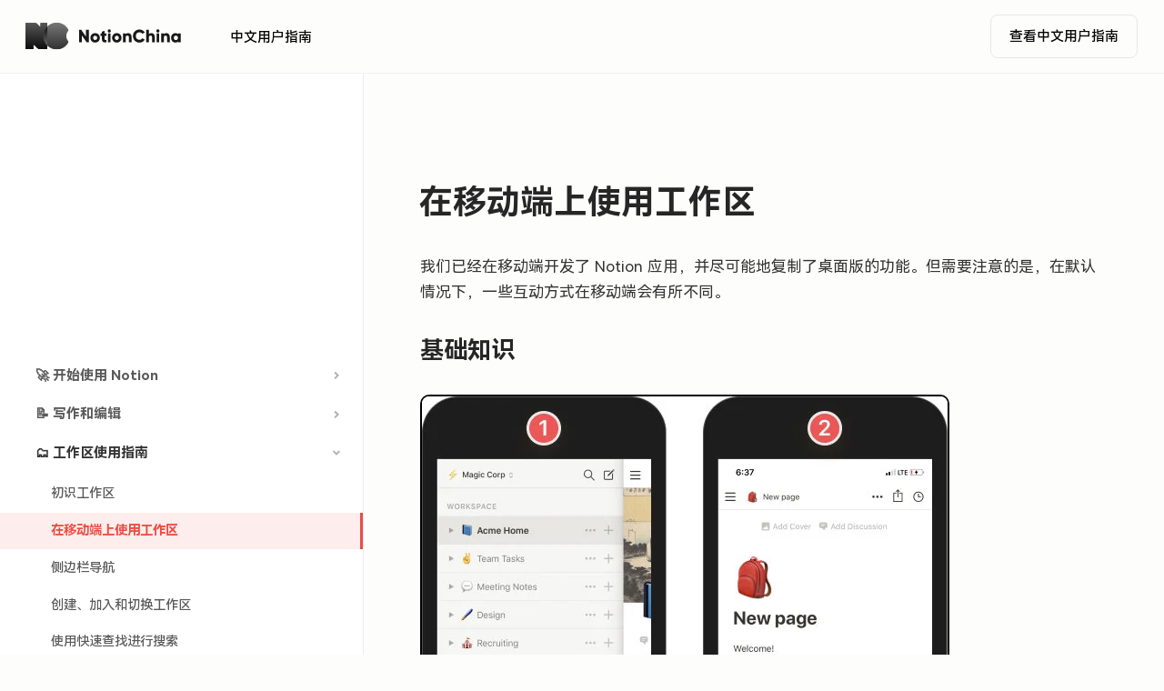

--- FILE ---
content_type: text/html; charset=utf-8
request_url: https://notionchina.co/guide/workspace-guides/workspace-on-mobile
body_size: 10764
content:
<!DOCTYPE html>
<html lang="en-US">
  <head>
    <meta charset="utf-8">
    <meta name="viewport" content="width=device-width, user-scalable=no, initial-scale=1.0, maximum-scale=1.0, minimum-scale=1.0">
    <title>在移动端上使用工作区 | NotionChina</title>
    <meta name="description" content="">
    <meta name="generator" content="VuePress 1.9.10">
    <link rel="icon" href="/assets/logo.png">
    <script name="baidu-site-verification" content="code-CKz7w79RW3"></script>
    <script name="google-site-verification" content="knwOvGH9lFfxIq3X9IGIykUODSM20RS7U1sZxxD83k8"></script>
    <script src="https://cdn.usefathom.com/script.js" data-site="JAXRHBGK" defer=""></script>
    <script async="" src="https://pagead2.googlesyndication.com/pagead/js/adsbygoogle.js?client=ca-pub-1857059422785915" crossorigin="anonymous"></script>
    <script async="" src="https://www.googletagmanager.com/gtag/js?id=G-Y8P4L6D7Z1"></script>
    <script>
        window.dataLayer = window.dataLayer || [];
        function gtag(){dataLayer.push(arguments);}
        gtag('js', new Date());
        gtag('config', 'G-Y8P4L6D7Z1');
    </script>
    <meta name="description" content="我们已经在移动端开发了 Notion 应用，并尽可能地复制了桌面版的功能。但需要注意的是，在默认情况下，一些互动方式在移动端会有所不同。">
    <meta name="viewport" content="width=device-width, initial-scale=1">
    <meta name="referrer" content="never">
    <meta name="keywords" content="notion,notion 中文,notion 官网,notion 教程,notion 技巧,notion 汉化,notion 资源,notion 插件,notion 使用,notion 免费">
    <link rel="preload" href="/assets/css/0.styles.125e3fd3.css" as="style"><link rel="preload" href="/assets/js/app.485bca1a.js" as="script"><link rel="preload" href="/assets/js/3.18c5b425.js" as="script"><link rel="preload" href="/assets/js/1.5c0bd67a.js" as="script"><link rel="preload" href="/assets/js/324.b44de40e.js" as="script"><link rel="prefetch" href="/assets/js/10.0db14e68.js"><link rel="prefetch" href="/assets/js/100.dd6951f4.js"><link rel="prefetch" href="/assets/js/101.5cc69d0d.js"><link rel="prefetch" href="/assets/js/102.a0a58967.js"><link rel="prefetch" href="/assets/js/103.2211935e.js"><link rel="prefetch" href="/assets/js/104.935e0336.js"><link rel="prefetch" href="/assets/js/105.940f27f5.js"><link rel="prefetch" href="/assets/js/106.dde60498.js"><link rel="prefetch" href="/assets/js/107.b0f5da06.js"><link rel="prefetch" href="/assets/js/108.00c0f2b1.js"><link rel="prefetch" href="/assets/js/109.18dd0032.js"><link rel="prefetch" href="/assets/js/11.311c1f7f.js"><link rel="prefetch" href="/assets/js/110.933f11d8.js"><link rel="prefetch" href="/assets/js/111.8e258dcf.js"><link rel="prefetch" href="/assets/js/112.489b639c.js"><link rel="prefetch" href="/assets/js/113.70ba17bc.js"><link rel="prefetch" href="/assets/js/114.282dfb7f.js"><link rel="prefetch" href="/assets/js/115.0c4026c9.js"><link rel="prefetch" href="/assets/js/116.31e16273.js"><link rel="prefetch" href="/assets/js/117.a906d3fb.js"><link rel="prefetch" href="/assets/js/118.11a4d77a.js"><link rel="prefetch" href="/assets/js/119.6e921407.js"><link rel="prefetch" href="/assets/js/12.174658ae.js"><link rel="prefetch" href="/assets/js/120.aed2abb8.js"><link rel="prefetch" href="/assets/js/121.690fd3ab.js"><link rel="prefetch" href="/assets/js/122.d098fad0.js"><link rel="prefetch" href="/assets/js/123.655fbb3a.js"><link rel="prefetch" href="/assets/js/124.d55a5d7f.js"><link rel="prefetch" href="/assets/js/125.4b10b4fc.js"><link rel="prefetch" href="/assets/js/126.b5725e05.js"><link rel="prefetch" href="/assets/js/127.ec896858.js"><link rel="prefetch" href="/assets/js/128.5ab8501d.js"><link rel="prefetch" href="/assets/js/129.7ddb46e6.js"><link rel="prefetch" href="/assets/js/13.fb69d8c8.js"><link rel="prefetch" href="/assets/js/130.42656748.js"><link rel="prefetch" href="/assets/js/131.ec0b5009.js"><link rel="prefetch" href="/assets/js/132.e355fe77.js"><link rel="prefetch" href="/assets/js/133.05c1ebde.js"><link rel="prefetch" href="/assets/js/134.77e76194.js"><link rel="prefetch" href="/assets/js/135.e2448cdd.js"><link rel="prefetch" href="/assets/js/136.46cf027d.js"><link rel="prefetch" href="/assets/js/137.4cfc24f4.js"><link rel="prefetch" href="/assets/js/138.1a8fd7f6.js"><link rel="prefetch" href="/assets/js/139.50d698e9.js"><link rel="prefetch" href="/assets/js/14.06ed58d7.js"><link rel="prefetch" href="/assets/js/140.28dc5cfc.js"><link rel="prefetch" href="/assets/js/141.1c3debca.js"><link rel="prefetch" href="/assets/js/142.20bc5486.js"><link rel="prefetch" href="/assets/js/143.d001d65a.js"><link rel="prefetch" href="/assets/js/144.4ae9dd0c.js"><link rel="prefetch" href="/assets/js/145.4dcd63f8.js"><link rel="prefetch" href="/assets/js/146.89650a12.js"><link rel="prefetch" href="/assets/js/147.28e52b2c.js"><link rel="prefetch" href="/assets/js/148.afb30b97.js"><link rel="prefetch" href="/assets/js/149.46c9098f.js"><link rel="prefetch" href="/assets/js/15.1ab0a11b.js"><link rel="prefetch" href="/assets/js/150.00826579.js"><link rel="prefetch" href="/assets/js/151.91874728.js"><link rel="prefetch" href="/assets/js/152.b5180b4c.js"><link rel="prefetch" href="/assets/js/153.63f353f9.js"><link rel="prefetch" href="/assets/js/154.d911c39a.js"><link rel="prefetch" href="/assets/js/155.4953dee0.js"><link rel="prefetch" href="/assets/js/156.0a216d06.js"><link rel="prefetch" href="/assets/js/157.d7f2f01d.js"><link rel="prefetch" href="/assets/js/158.d3bb4d01.js"><link rel="prefetch" href="/assets/js/159.778a5036.js"><link rel="prefetch" href="/assets/js/16.98db5b30.js"><link rel="prefetch" href="/assets/js/160.7466c05e.js"><link rel="prefetch" href="/assets/js/161.c8b84657.js"><link rel="prefetch" href="/assets/js/162.7f14d7a5.js"><link rel="prefetch" href="/assets/js/163.59b369d5.js"><link rel="prefetch" href="/assets/js/164.6b0f7d3e.js"><link rel="prefetch" href="/assets/js/165.3113e6fd.js"><link rel="prefetch" href="/assets/js/166.6987664c.js"><link rel="prefetch" href="/assets/js/167.419b5983.js"><link rel="prefetch" href="/assets/js/168.39eb0f83.js"><link rel="prefetch" href="/assets/js/169.920b3ebe.js"><link rel="prefetch" href="/assets/js/17.54f40736.js"><link rel="prefetch" href="/assets/js/170.12083864.js"><link rel="prefetch" href="/assets/js/171.ca6ec6b1.js"><link rel="prefetch" href="/assets/js/172.4f8ebac8.js"><link rel="prefetch" href="/assets/js/173.6f991533.js"><link rel="prefetch" href="/assets/js/174.1870669d.js"><link rel="prefetch" href="/assets/js/175.32d52c23.js"><link rel="prefetch" href="/assets/js/176.376432bc.js"><link rel="prefetch" href="/assets/js/177.b96b9ba9.js"><link rel="prefetch" href="/assets/js/178.7aadfe79.js"><link rel="prefetch" href="/assets/js/179.cb2f6c41.js"><link rel="prefetch" href="/assets/js/18.ccf41727.js"><link rel="prefetch" href="/assets/js/180.4d804a58.js"><link rel="prefetch" href="/assets/js/181.760b6a9b.js"><link rel="prefetch" href="/assets/js/182.912643f8.js"><link rel="prefetch" href="/assets/js/183.b59e5262.js"><link rel="prefetch" href="/assets/js/184.613ae9ca.js"><link rel="prefetch" href="/assets/js/185.2d788d19.js"><link rel="prefetch" href="/assets/js/186.9232eeea.js"><link rel="prefetch" href="/assets/js/187.b6c00ee7.js"><link rel="prefetch" href="/assets/js/188.0830c8d4.js"><link rel="prefetch" href="/assets/js/189.dfb1e4d5.js"><link rel="prefetch" href="/assets/js/19.5bab94e0.js"><link rel="prefetch" href="/assets/js/190.19fb25d0.js"><link rel="prefetch" href="/assets/js/191.b465b615.js"><link rel="prefetch" href="/assets/js/192.9979b555.js"><link rel="prefetch" href="/assets/js/193.059eb394.js"><link rel="prefetch" href="/assets/js/194.13e98dab.js"><link rel="prefetch" href="/assets/js/195.73ec72a3.js"><link rel="prefetch" href="/assets/js/196.0015fe61.js"><link rel="prefetch" href="/assets/js/197.9f41e5af.js"><link rel="prefetch" href="/assets/js/198.3a1aeed0.js"><link rel="prefetch" href="/assets/js/199.74f83b20.js"><link rel="prefetch" href="/assets/js/2.3c40f3d4.js"><link rel="prefetch" href="/assets/js/20.927895e7.js"><link rel="prefetch" href="/assets/js/200.1f0f288b.js"><link rel="prefetch" href="/assets/js/201.7cc7fb42.js"><link rel="prefetch" href="/assets/js/202.ddcdd442.js"><link rel="prefetch" href="/assets/js/203.52c60ab5.js"><link rel="prefetch" href="/assets/js/204.6ef8e5bf.js"><link rel="prefetch" href="/assets/js/205.5fefc789.js"><link rel="prefetch" href="/assets/js/206.c061e231.js"><link rel="prefetch" href="/assets/js/207.84ad3632.js"><link rel="prefetch" href="/assets/js/208.bb5395ee.js"><link rel="prefetch" href="/assets/js/209.c22a5821.js"><link rel="prefetch" href="/assets/js/21.7a47fa76.js"><link rel="prefetch" href="/assets/js/210.ce5e7c8a.js"><link rel="prefetch" href="/assets/js/211.5ba23d34.js"><link rel="prefetch" href="/assets/js/212.7be1e33d.js"><link rel="prefetch" href="/assets/js/213.0c8f7590.js"><link rel="prefetch" href="/assets/js/214.45e58c7b.js"><link rel="prefetch" href="/assets/js/215.c6f2ece8.js"><link rel="prefetch" href="/assets/js/216.ee7c12d3.js"><link rel="prefetch" href="/assets/js/217.528df726.js"><link rel="prefetch" href="/assets/js/218.a582c0fc.js"><link rel="prefetch" href="/assets/js/219.44aacd5a.js"><link rel="prefetch" href="/assets/js/22.200f2b25.js"><link rel="prefetch" href="/assets/js/220.1ad877a1.js"><link rel="prefetch" href="/assets/js/221.ff44ce58.js"><link rel="prefetch" href="/assets/js/222.c47a5981.js"><link rel="prefetch" href="/assets/js/223.2c9dcaae.js"><link rel="prefetch" href="/assets/js/224.ea8b9f8b.js"><link rel="prefetch" href="/assets/js/225.edb1ac00.js"><link rel="prefetch" href="/assets/js/226.34583d23.js"><link rel="prefetch" href="/assets/js/227.128bce73.js"><link rel="prefetch" href="/assets/js/228.3b2bfd4f.js"><link rel="prefetch" href="/assets/js/229.972399b3.js"><link rel="prefetch" href="/assets/js/23.1ecdf6c2.js"><link rel="prefetch" href="/assets/js/230.23021e2b.js"><link rel="prefetch" href="/assets/js/231.ba416095.js"><link rel="prefetch" href="/assets/js/232.d019dee7.js"><link rel="prefetch" href="/assets/js/233.95f9712f.js"><link rel="prefetch" href="/assets/js/234.130577ce.js"><link rel="prefetch" href="/assets/js/235.e5a245a1.js"><link rel="prefetch" href="/assets/js/236.6f7a56dc.js"><link rel="prefetch" href="/assets/js/237.facc63bd.js"><link rel="prefetch" href="/assets/js/238.5f1b3784.js"><link rel="prefetch" href="/assets/js/239.8d6737a9.js"><link rel="prefetch" href="/assets/js/24.2c65fed3.js"><link rel="prefetch" href="/assets/js/240.f1bbaa9b.js"><link rel="prefetch" href="/assets/js/241.921fa944.js"><link rel="prefetch" href="/assets/js/242.b42c7723.js"><link rel="prefetch" href="/assets/js/243.f26c907d.js"><link rel="prefetch" href="/assets/js/244.7811c744.js"><link rel="prefetch" href="/assets/js/245.fbb0779f.js"><link rel="prefetch" href="/assets/js/246.45b5cd35.js"><link rel="prefetch" href="/assets/js/247.c053276a.js"><link rel="prefetch" href="/assets/js/248.3b271843.js"><link rel="prefetch" href="/assets/js/249.14856db0.js"><link rel="prefetch" href="/assets/js/25.a3b277cf.js"><link rel="prefetch" href="/assets/js/250.427e43d3.js"><link rel="prefetch" href="/assets/js/251.35eaebda.js"><link rel="prefetch" href="/assets/js/252.080a96b1.js"><link rel="prefetch" href="/assets/js/253.b6059408.js"><link rel="prefetch" href="/assets/js/254.3ddf2b71.js"><link rel="prefetch" href="/assets/js/255.5a7bfe62.js"><link rel="prefetch" href="/assets/js/256.1c14edd6.js"><link rel="prefetch" href="/assets/js/257.e73a1b2d.js"><link rel="prefetch" href="/assets/js/258.cf4e1e6e.js"><link rel="prefetch" href="/assets/js/259.4ffe3a35.js"><link rel="prefetch" href="/assets/js/26.0017135d.js"><link rel="prefetch" href="/assets/js/260.4214c962.js"><link rel="prefetch" href="/assets/js/261.1fd263f0.js"><link rel="prefetch" href="/assets/js/262.713e2f4f.js"><link rel="prefetch" href="/assets/js/263.b35963f4.js"><link rel="prefetch" href="/assets/js/264.4750b302.js"><link rel="prefetch" href="/assets/js/265.58932785.js"><link rel="prefetch" href="/assets/js/266.cab25281.js"><link rel="prefetch" href="/assets/js/267.208c2164.js"><link rel="prefetch" href="/assets/js/268.720e39cb.js"><link rel="prefetch" href="/assets/js/269.f489f026.js"><link rel="prefetch" href="/assets/js/27.6ad0f0a2.js"><link rel="prefetch" href="/assets/js/270.8e4f1d7f.js"><link rel="prefetch" href="/assets/js/271.0a4c01af.js"><link rel="prefetch" href="/assets/js/272.e56f1c19.js"><link rel="prefetch" href="/assets/js/273.f225f82a.js"><link rel="prefetch" href="/assets/js/274.5de2eee1.js"><link rel="prefetch" href="/assets/js/275.10e85068.js"><link rel="prefetch" href="/assets/js/276.78a46112.js"><link rel="prefetch" href="/assets/js/277.583f027c.js"><link rel="prefetch" href="/assets/js/278.d0978273.js"><link rel="prefetch" href="/assets/js/279.e032a1d9.js"><link rel="prefetch" href="/assets/js/28.885d2155.js"><link rel="prefetch" href="/assets/js/280.ef73b053.js"><link rel="prefetch" href="/assets/js/281.34e78e53.js"><link rel="prefetch" href="/assets/js/282.779330c3.js"><link rel="prefetch" href="/assets/js/283.5ec13f4a.js"><link rel="prefetch" href="/assets/js/284.d2f31ec3.js"><link rel="prefetch" href="/assets/js/285.d625e895.js"><link rel="prefetch" href="/assets/js/286.d870aaf5.js"><link rel="prefetch" href="/assets/js/287.2f78f91f.js"><link rel="prefetch" href="/assets/js/288.1c1d61fb.js"><link rel="prefetch" href="/assets/js/289.2f0d13c5.js"><link rel="prefetch" href="/assets/js/29.2dcc972c.js"><link rel="prefetch" href="/assets/js/290.f2567146.js"><link rel="prefetch" href="/assets/js/291.237dab64.js"><link rel="prefetch" href="/assets/js/292.ac4c76b9.js"><link rel="prefetch" href="/assets/js/293.9b3b1f56.js"><link rel="prefetch" href="/assets/js/294.60e284f4.js"><link rel="prefetch" href="/assets/js/295.340837eb.js"><link rel="prefetch" href="/assets/js/296.1e8feacb.js"><link rel="prefetch" href="/assets/js/297.dbb65214.js"><link rel="prefetch" href="/assets/js/298.e4aec47f.js"><link rel="prefetch" href="/assets/js/299.34fe9232.js"><link rel="prefetch" href="/assets/js/30.30809aca.js"><link rel="prefetch" href="/assets/js/300.b3ce8500.js"><link rel="prefetch" href="/assets/js/301.5a8e7fc0.js"><link rel="prefetch" href="/assets/js/302.02fcc9c2.js"><link rel="prefetch" href="/assets/js/303.5527b57c.js"><link rel="prefetch" href="/assets/js/304.d27dc1e0.js"><link rel="prefetch" href="/assets/js/305.3f44a36d.js"><link rel="prefetch" href="/assets/js/306.534a7099.js"><link rel="prefetch" href="/assets/js/307.51379d20.js"><link rel="prefetch" href="/assets/js/308.abf0dcbf.js"><link rel="prefetch" href="/assets/js/309.914bc2e1.js"><link rel="prefetch" href="/assets/js/31.86d7aced.js"><link rel="prefetch" href="/assets/js/310.2808db74.js"><link rel="prefetch" href="/assets/js/311.6097ff3c.js"><link rel="prefetch" href="/assets/js/312.9209ab45.js"><link rel="prefetch" href="/assets/js/313.35600f71.js"><link rel="prefetch" href="/assets/js/314.e8f40a7a.js"><link rel="prefetch" href="/assets/js/315.78a08cd7.js"><link rel="prefetch" href="/assets/js/316.90e573ea.js"><link rel="prefetch" href="/assets/js/317.772377a8.js"><link rel="prefetch" href="/assets/js/318.66f03208.js"><link rel="prefetch" href="/assets/js/319.cd38e8bc.js"><link rel="prefetch" href="/assets/js/32.31ee7954.js"><link rel="prefetch" href="/assets/js/320.a944f361.js"><link rel="prefetch" href="/assets/js/321.0564f59e.js"><link rel="prefetch" href="/assets/js/322.0e382446.js"><link rel="prefetch" href="/assets/js/323.5220a94d.js"><link rel="prefetch" href="/assets/js/325.10a226ac.js"><link rel="prefetch" href="/assets/js/326.d0a84ec0.js"><link rel="prefetch" href="/assets/js/33.6fb38a88.js"><link rel="prefetch" href="/assets/js/34.43328e6d.js"><link rel="prefetch" href="/assets/js/35.5e8e047b.js"><link rel="prefetch" href="/assets/js/36.d3f4f04c.js"><link rel="prefetch" href="/assets/js/37.68930a40.js"><link rel="prefetch" href="/assets/js/38.2b885aa8.js"><link rel="prefetch" href="/assets/js/39.b5a05794.js"><link rel="prefetch" href="/assets/js/4.c3a525a2.js"><link rel="prefetch" href="/assets/js/40.42f83d28.js"><link rel="prefetch" href="/assets/js/41.da169bb8.js"><link rel="prefetch" href="/assets/js/42.db991f51.js"><link rel="prefetch" href="/assets/js/43.361ee12b.js"><link rel="prefetch" href="/assets/js/44.1c1792c3.js"><link rel="prefetch" href="/assets/js/45.9aed73f7.js"><link rel="prefetch" href="/assets/js/46.81c26c52.js"><link rel="prefetch" href="/assets/js/47.dd61af0c.js"><link rel="prefetch" href="/assets/js/48.3de75f9a.js"><link rel="prefetch" href="/assets/js/49.02e51f8a.js"><link rel="prefetch" href="/assets/js/5.4e80c750.js"><link rel="prefetch" href="/assets/js/50.9a9a5026.js"><link rel="prefetch" href="/assets/js/51.5a5805c1.js"><link rel="prefetch" href="/assets/js/52.0b61fd43.js"><link rel="prefetch" href="/assets/js/53.5c83d214.js"><link rel="prefetch" href="/assets/js/54.5a3ace17.js"><link rel="prefetch" href="/assets/js/55.4e260a74.js"><link rel="prefetch" href="/assets/js/56.104242c8.js"><link rel="prefetch" href="/assets/js/57.6d929745.js"><link rel="prefetch" href="/assets/js/58.a754d957.js"><link rel="prefetch" href="/assets/js/59.6d6fd6a4.js"><link rel="prefetch" href="/assets/js/60.3eb645a0.js"><link rel="prefetch" href="/assets/js/61.531126ce.js"><link rel="prefetch" href="/assets/js/62.a74287e1.js"><link rel="prefetch" href="/assets/js/63.57563f66.js"><link rel="prefetch" href="/assets/js/64.b75e5395.js"><link rel="prefetch" href="/assets/js/65.1153cdde.js"><link rel="prefetch" href="/assets/js/66.207b97bb.js"><link rel="prefetch" href="/assets/js/67.eac79cc7.js"><link rel="prefetch" href="/assets/js/68.c041b429.js"><link rel="prefetch" href="/assets/js/69.8ae6f3fa.js"><link rel="prefetch" href="/assets/js/70.78664e8a.js"><link rel="prefetch" href="/assets/js/71.c6454c1f.js"><link rel="prefetch" href="/assets/js/72.22283584.js"><link rel="prefetch" href="/assets/js/73.4dc3ce46.js"><link rel="prefetch" href="/assets/js/74.83bf4c8e.js"><link rel="prefetch" href="/assets/js/75.56200ed5.js"><link rel="prefetch" href="/assets/js/76.4dc86e25.js"><link rel="prefetch" href="/assets/js/77.bc4d3163.js"><link rel="prefetch" href="/assets/js/78.cbc84c75.js"><link rel="prefetch" href="/assets/js/79.d53837eb.js"><link rel="prefetch" href="/assets/js/8.dd3fd470.js"><link rel="prefetch" href="/assets/js/80.5fa710c1.js"><link rel="prefetch" href="/assets/js/81.cf57c266.js"><link rel="prefetch" href="/assets/js/82.f51afd29.js"><link rel="prefetch" href="/assets/js/83.99bd6019.js"><link rel="prefetch" href="/assets/js/84.1926b217.js"><link rel="prefetch" href="/assets/js/85.e515426f.js"><link rel="prefetch" href="/assets/js/86.ce644b9e.js"><link rel="prefetch" href="/assets/js/87.09548b36.js"><link rel="prefetch" href="/assets/js/88.37d5ee05.js"><link rel="prefetch" href="/assets/js/89.b179d70f.js"><link rel="prefetch" href="/assets/js/9.331960f1.js"><link rel="prefetch" href="/assets/js/90.291a25bb.js"><link rel="prefetch" href="/assets/js/91.5c6fe615.js"><link rel="prefetch" href="/assets/js/92.488dddfc.js"><link rel="prefetch" href="/assets/js/93.ab579626.js"><link rel="prefetch" href="/assets/js/94.b9d5c678.js"><link rel="prefetch" href="/assets/js/95.cc0f3226.js"><link rel="prefetch" href="/assets/js/96.85b409b0.js"><link rel="prefetch" href="/assets/js/97.54e030ba.js"><link rel="prefetch" href="/assets/js/98.895e1b3f.js"><link rel="prefetch" href="/assets/js/99.3144e05f.js"><link rel="prefetch" href="/assets/js/vendors~docsearch.ab43c08b.js">
    <link rel="stylesheet" href="/assets/css/0.styles.125e3fd3.css">
  </head>
  <body>
    <div id="app" data-server-rendered="true"><div class="theme-container"><header class="navbar"><div class="navbar-content ant-row"><div class="nav-button"><i aria-label="icon: bars" class="anticon anticon-bars"><svg viewBox="0 0 1024 1024" focusable="false" data-icon="bars" width="1em" height="1em" fill="currentColor" aria-hidden="true"><path d="M912 192H328c-4.4 0-8 3.6-8 8v56c0 4.4 3.6 8 8 8h584c4.4 0 8-3.6 8-8v-56c0-4.4-3.6-8-8-8zm0 284H328c-4.4 0-8 3.6-8 8v56c0 4.4 3.6 8 8 8h584c4.4 0 8-3.6 8-8v-56c0-4.4-3.6-8-8-8zm0 284H328c-4.4 0-8 3.6-8 8v56c0 4.4 3.6 8 8 8h584c4.4 0 8-3.6 8-8v-56c0-4.4-3.6-8-8-8zM104 228a56 56 0 1 0 112 0 56 56 0 1 0-112 0zm0 284a56 56 0 1 0 112 0 56 56 0 1 0-112 0zm0 284a56 56 0 1 0 112 0 56 56 0 1 0-112 0z"></path></svg></i> <span></span></div> <div class="ant-col"><a href="/" class="router-link-active home-link"><img src="/assets/logo.svg" alt="NotionChina" class="logo"> <!----></a></div> <div class="nav-left ant-col"><nav class="nav-links can-hide"><ul role="menu" id="nav" class="ant-menu ant-menu-horizontal ant-menu-root ant-menu-light"><li role="menuitem" class="ant-menu-submenu ant-menu-submenu-horizontal ant-menu-overflowed-submenu" style="display:none;"><div aria-haspopup="true" class="ant-menu-submenu-title"><span>···</span><i class="ant-menu-submenu-arrow"></i></div></li><li role="menuitem" class="ant-menu-item"><a href="/guide/" class="router-link-active">
          中文用户指南
        </a></li><li role="menuitem" class="ant-menu-submenu ant-menu-submenu-horizontal ant-menu-overflowed-submenu" style="visibility:hidden;position:absolute;"><div aria-haspopup="true" class="ant-menu-submenu-title"><span>···</span><i class="ant-menu-submenu-arrow"></i></div></li></ul> <!----> <a href="/guide" class="button_outline">查看中文用户指南</a></nav></div></div> <!----></header> <aside class="sidebar"><!----> <div id="left-bar" class="g"><ins data-ad-client="ca-pub-1857059422785915" data-ad-slot="8848233514" data-ad-format="auto" data-full-width-responsive="true" class="adsbygoogle" style="display:block"></ins> <script>
      (adsbygoogle = window.adsbygoogle || []).push({});
  </script></div> <ul class="sidebar-links"><li><section class="sidebar-group collapsable depth-0"><p class="sidebar-heading"><span>🚀 开始使用 Notion</span> <span class="arrow right"><svg xmlns="http://www.w3.org/2000/svg" viewBox="0 0 24 24" width="24" height="24"><path fill="none" d="M0 0h24v24H0z"></path><path d="M12 15l-4.243-4.243 1.415-1.414L12 12.172l2.828-2.829 1.415 1.414z"></path></svg></span></p> <!----></section></li><li><section class="sidebar-group collapsable depth-0"><p class="sidebar-heading"><span>📝 写作和编辑</span> <span class="arrow right"><svg xmlns="http://www.w3.org/2000/svg" viewBox="0 0 24 24" width="24" height="24"><path fill="none" d="M0 0h24v24H0z"></path><path d="M12 15l-4.243-4.243 1.415-1.414L12 12.172l2.828-2.829 1.415 1.414z"></path></svg></span></p> <!----></section></li><li><section class="sidebar-group collapsable depth-0"><p class="sidebar-heading open"><span>🗂 工作区使用指南</span> <span class="arrow down"><svg xmlns="http://www.w3.org/2000/svg" viewBox="0 0 24 24" width="24" height="24"><path fill="none" d="M0 0h24v24H0z"></path><path d="M12 15l-4.243-4.243 1.415-1.414L12 12.172l2.828-2.829 1.415 1.414z"></path></svg></span></p> <ul class="sidebar-links sidebar-group-items"><li><a href="/guide/workspace-guides/intro-to-workspaces.html" title="初识工作区" class="sidebar-link">初识工作区</a></li><li><a href="/guide/workspace-guides/workspace-on-mobile.html" aria-current="page" title="在移动端上使用工作区" class="active sidebar-link">在移动端上使用工作区</a></li><li><a href="/guide/workspace-guides/navigating-with-the-sidebar.html" title="侧边栏导航" class="sidebar-link">侧边栏导航</a></li><li><a href="/guide/workspace-guides/create-join-switch-workspaces.html" title="创建、加入和切换工作区" class="sidebar-link">创建、加入和切换工作区</a></li><li><a href="/guide/workspace-guides/searching-with-quick-find.html" title="使用快速查找进行搜索" class="sidebar-link">使用快速查找进行搜索</a></li><li><a href="/guide/workspace-guides/workspace-settings-security.html" title="工作区设置和隐私安全" class="sidebar-link">工作区设置和隐私安全</a></li><li><a href="/guide/workspace-guides/favorites.html" title="收藏夹" class="sidebar-link">收藏夹</a></li><li><a href="/guide/workspace-guides/delete-a-workspace.html" title="删除工作区" class="sidebar-link">删除工作区</a></li></ul></section></li><li><section class="sidebar-group collapsable depth-0"><p class="sidebar-heading"><span>📋 数据库</span> <span class="arrow right"><svg xmlns="http://www.w3.org/2000/svg" viewBox="0 0 24 24" width="24" height="24"><path fill="none" d="M0 0h24v24H0z"></path><path d="M12 15l-4.243-4.243 1.415-1.414L12 12.172l2.828-2.829 1.415 1.414z"></path></svg></span></p> <!----></section></li><li><section class="sidebar-group collapsable depth-0"><p class="sidebar-heading"><span>🔗 分享和协作</span> <span class="arrow right"><svg xmlns="http://www.w3.org/2000/svg" viewBox="0 0 24 24" width="24" height="24"><path fill="none" d="M0 0h24v24H0z"></path><path d="M12 15l-4.243-4.243 1.415-1.414L12 12.172l2.828-2.829 1.415 1.414z"></path></svg></span></p> <!----></section></li><li><section class="sidebar-group collapsable depth-0"><p class="sidebar-heading"><span>🌄 图片、视频、文件和第三方嵌入</span> <span class="arrow right"><svg xmlns="http://www.w3.org/2000/svg" viewBox="0 0 24 24" width="24" height="24"><path fill="none" d="M0 0h24v24H0z"></path><path d="M12 15l-4.243-4.243 1.415-1.414L12 12.172l2.828-2.829 1.415 1.414z"></path></svg></span></p> <!----></section></li><li><section class="sidebar-group collapsable depth-0"><p class="sidebar-heading"><span>👤 帐户设置和隐私</span> <span class="arrow right"><svg xmlns="http://www.w3.org/2000/svg" viewBox="0 0 24 24" width="24" height="24"><path fill="none" d="M0 0h24v24H0z"></path><path d="M12 15l-4.243-4.243 1.415-1.414L12 12.172l2.828-2.829 1.415 1.414z"></path></svg></span></p> <!----></section></li><li><section class="sidebar-group collapsable depth-0"><p class="sidebar-heading"><span>💰 版本、账单和付款</span> <span class="arrow right"><svg xmlns="http://www.w3.org/2000/svg" viewBox="0 0 24 24" width="24" height="24"><path fill="none" d="M0 0h24v24H0z"></path><path d="M12 15l-4.243-4.243 1.415-1.414L12 12.172l2.828-2.829 1.415 1.414z"></path></svg></span></p> <!----></section></li></ul></aside> <main class="post"><div> <!----> <div class="theme-antdocs-content-wrap"><div class="theme-antdocs-content content__default"><h1 id="在移动端上使用工作区">在移动端上使用工作区 <a href="#在移动端上使用工作区" class="header-anchor">#</a></h1> <p>我们已经在移动端开发了 Notion 应用，并尽可能地复制了桌面版的功能。但需要注意的是，在默认情况下，一些互动方式在移动端会有所不同。</p> <h2 id="基础知识">基础知识 <a href="#基础知识" class="header-anchor">#</a></h2> <p><img src="https://imagedelivery.net/8B08sdLvw783CQcaKhUoYw/b97c1cd1-40db-40f1-078f-02e09ba04100/public" alt=""></p> <h3 id="_1-侧边栏">1. 侧边栏 <a href="#_1-侧边栏" class="header-anchor">#</a></h3> <ul><li>Notion 的移动端侧边栏导航默认情况下是隐藏的，直到你需要使用它。</li> <li>你只需点击任意页面左上角的<code>☰</code>就可以显示侧边栏了。</li> <li>除了没有悬停状态，它的工作方式与桌面上的相同。</li> <li>它不包括一些桌面选项，如<code>Import</code>和<code>Templates</code>。</li></ul> <h3 id="_2-编辑器">2. 编辑器 <a href="#_2-编辑器" class="header-anchor">#</a></h3> <ul><li>Notion 的编辑器是移动端上的默认屏幕。页面占据了整个屏幕。</li> <li>页面和编辑器的操作隐藏在右上方的<code>•••</code>菜单中，还有<code>Share</code>菜单。</li> <li>快速查找、所有更新和新建页面的选项在屏幕底部。</li></ul> <h2 id="侧边栏工具">侧边栏工具 <a href="#侧边栏工具" class="header-anchor">#</a></h2> <p><img src="https://imagedelivery.net/8B08sdLvw783CQcaKhUoYw/3de428c2-d150-41a0-9610-dbabd0e11300/public" alt=""></p> <p>左边：侧边栏顶部的工具。右边。工作区切换器屏幕。</p> <h3 id="工作区切换器">工作区切换器 <a href="#工作区切换器" class="header-anchor">#</a></h3> <p>点击你当前工作区的名称，在你所属的工作区之间进行切换，创建一个新的工作区，加入另一个工作区或注销。<a href="/guide/workspace-guides/create-join-switch-workspaces.html">更多信息在这里→</a></p> <ul><li><strong>搜索：</strong> 点击<code>🔍</code>图标，打开搜索窗口，你可以在那里输入查询，或跳到最近访问过的页面。<a href="/guide/workspace-guides/searching-with-quick-find.html">这里有更多关于搜索的信息→</a></li> <li><strong>新页面：</strong> 点击编辑图标，创建一个新页面。</li></ul> <p><img src="https://imagedelivery.net/8B08sdLvw783CQcaKhUoYw/511ea563-6157-4f56-6207-d0878738ca00/public" alt=""></p> <h3 id="工作区页面">工作区页面 <a href="#工作区页面" class="header-anchor">#</a></h3> <ul><li>你侧边栏中 <code>工作区</code>下的任何页面都可以被工作区的所有其他成员看到并共享。</li> <li>每个人在这里看到的页面顺序是一样的，所以如果你做了一个更改，这个更改就会显示在每个人面前。</li></ul> <h3 id="嵌套页面">嵌套页面 <a href="#嵌套页面" class="header-anchor">#</a></h3> <ul><li>点击侧边栏中的任何一个切换按钮，就可以看到嵌套在页面内的页面。</li> <li>对于数据库页面，你可以打开切换键来查看你所创建的该数据库的不同视图。它们旁边有一个<code>•</code>表示。</li></ul> <p><img src="https://imagedelivery.net/8B08sdLvw783CQcaKhUoYw/9c824cf2-dda7-43fa-6bcf-5afd75d91c00/public" alt=""></p> <p>左：侧边栏中的共享部分。右：侧边栏中的私人部分。</p> <h3 id="共享的页面">共享的页面 <a href="#共享的页面" class="header-anchor">#</a></h3> <ul><li>任何你只与选中的人共享的页面（而不是你工作区的每个人）将出现在 <code>Shared</code>下。这一部分只在需要时出现。</li> <li>你工作区的其他成员将无法看到这些页面，除非他们被邀请。</li></ul> <h3 id="私人页面">私人页面 <a href="#私人页面" class="header-anchor">#</a></h3> <ul><li>这一部分的所有页面只能由你自己看到和访问。</li></ul> <div class="custom-block warning"><p class="custom-block-title">👉 注意</p> <p>要在你的侧边栏中重新排列页面，或在各部分之间移动它们，点住一个页面，然后向上或向下滑动拖动。任何页面都会带着它的所有子页面。在移动端上，你不能把一个页面拖到另一个页面里面。</p></div> <p><img src="https://imagedelivery.net/8B08sdLvw783CQcaKhUoYw/e314d7cc-765f-4d88-be3b-22c9f839e200/public" alt=""></p> <p>左图：侧边栏的 <code>Favorites</code>部分。右：页面选项图标。</p> <h3 id="收藏夹">收藏夹 <a href="#收藏夹" class="header-anchor">#</a></h3> <ul><li>收藏网页，把它们固定在你的侧边栏的顶部，以便快速访问。</li> <li>一旦你这样做，你就会看到在你的侧边栏顶部出现一个 <code>Favorites</code>部分。</li></ul> <h3 id="页面选项">页面选项 <a href="#页面选项" class="header-anchor">#</a></h3> <ul><li>你会看到在你的侧边栏的每个页面的右边有一个<code>+``图标和一个</code>•••`图标。</li> <li>点击<code>+</code>可以创建一个新的页面，嵌套在该页面下面。</li> <li>点击<code>•••</code>打开一个选项菜单，其中包括。
<ul><li><strong><code>Undo/Redo</code>:</strong> 撤销上一次的页面移动（或重做）。</li> <li><strong><code>Delete</code>：</strong> 删除该页。</li> <li><strong><code>Duplicate</code>：</strong> 在你的工作区中制作一个页面的精确副本。</li> <li><strong><code>Move to</code>：</strong> 让你选择另一个工作区或页面来放置该页面。</li> <li>这个菜单还显示谁最后编辑了这个页面以及什么时候。</li></ul></li></ul> <p><img src="https://imagedelivery.net/8B08sdLvw783CQcaKhUoYw/8d053f67-1870-495d-f66c-a355f518e400/public" alt=""></p> <p>左图：侧边栏的工作区设置。右：移动端上的暗色模式。</p> <h3 id="通知和设置">通知和设置 <a href="#通知和设置" class="header-anchor">#</a></h3> <p>在桌面上还有很多Notion设置。我们已经把这些设置精简到只包括移动端。</p> <ul><li>邮箱和移动推送的通知选项。</li> <li>设置、更改和删除永久密码的选项。</li> <li>更改你的应用程序样式的选项。</li> <li>选择在星期一而不是星期天开始日历周。</li></ul> <h3 id="垃圾桶">垃圾桶 <a href="#垃圾桶" class="header-anchor">#</a></h3> <ul><li>点击查看被删除的页面，分为两类：所有被删除的页面，以及从你正在看的当前页面上删除的子页面。</li> <li>点击垃圾桶图标，可以永远删除一个页面。</li> <li>点击弧形的箭头图标，可以将一个页面恢复到你的工作区。</li></ul> <h3 id="帮助和反馈">帮助和反馈 <a href="#帮助和反馈" class="header-anchor">#</a></h3> <p>这是一个资源菜单，可以与我们的支持团队取得联系，了解更多关于 Notion 公司的信息。</p> <h2 id="编辑工具">编辑工具 <a href="#编辑工具" class="header-anchor">#</a></h2> <h3 id="写作选项">写作选项 <a href="#写作选项" class="header-anchor">#</a></h3> <p><img src="https://imagedelivery.net/8B08sdLvw783CQcaKhUoYw/08c7f723-8b4b-4a76-1b03-c950da9cd600/public" alt=""></p> <p>左图：移动端上的写作工具条。右：当你点击 <code>+</code>时打开的块状菜单。</p> <ul><li>在编辑器中，一个工具条出现在你的键盘上方。它包含所有你需要添加内容到你的页面的选项。</li> <li>首先，最重要的是，你可以直接开始打字，向你的页面添加文本。</li> <li>点击<code>+</code>，可以看到一个完整的菜单，你可以将其他内容块类型添加到你的页面。这取代了桌面上的<code>/</code>命令功能。</li> <li>从这个工具栏，你还可以 @ 提及一个人或一个页面，添加评论，插入图片，删除内容，缩进，选择文本颜色和高亮，以及删除和复制一个内容块。横向滚动可以看到所有这些选项。</li></ul> <p><img src="https://imagedelivery.net/8B08sdLvw783CQcaKhUoYw/c666fbac-f3b4-45c1-e668-0c29d3111100/public" alt=""></p> <p>左：移动端上的面包屑导航。右：<code>•••</code>行动菜单屏幕。</p> <h3 id="面包屑导航">面包屑导航 <a href="#面包屑导航" class="header-anchor">#</a></h3> <ul><li>显示了你目前所在的页面的层级和位置。</li></ul> <h3 id="•••菜单"><code>•••</code>菜单 <a href="#•••菜单" class="header-anchor">#</a></h3> <p>这个菜单包含编辑选项和操作。</p> <ul><li><strong>Style 样式:</strong> 从三种不同的排版选择中选择你的页面样式。</li> <li><strong><code>Small text 小字体</code>：</strong> 打开这个选项会使整个页面的字体变小。</li> <li><strong><code>Full width 全宽</code>:</strong> 打开这个选项会缩小页面的左右边距。</li> <li><strong><code>Customize page 自定义页面</code></strong> 切换反向链接和页面评论部分的可见性。</li> <li><strong><code>Lock page 锁定页面</code>：</strong> 打开这个选项会使页面不可被编辑。这有利于防止对非常重要的页面进行意外的编辑。
<ul><li><strong><code>Database Lock 锁定数据库</code>：</strong> 对于数据库，这个选项会变成锁定数据库。当你打开锁时，人们仍然可以输入数据，但他们不能更改视图或属性。</li></ul></li> <li><strong><code>Add to Favorites 添加到收藏夹</code>:</strong> 将该页面钉在你的左侧边栏的顶部。</li> <li><strong><code>Copy link 复制链接</code>：</strong> 复制一个页面的链接，你可以与有权限的人分享。</li> <li><strong><code>Page history 历史版本</code>：</strong> 查看过去 30 天的页面版本（仅适用于付费版本）。<a href="/guide/editing-pages/version-history.html">这里有更多的信息→</a></li> <li><strong><code>Show deleted pages 显示已删除的页面</code>：</strong> 打开<code>Trash</code>，以便你可以恢复或永久删除你已删除的子页面。<a href="/guide/editing-pages/delete-restore-pages.html">更多信息在这里 →</a></li> <li><strong><code>Import 导入</code>：</strong> 你可以从其他一些应用程序（Evernote, Trello, Google Docs, etc.）添加文件和数据到页面。<a href="/guide/api-import-export/import-data-into-notion.html">这里有更多关于导入的信息→</a></li> <li><strong><code>Export 导出</code>：</strong> 将页面作为文件下载到你的电脑。数据库被保存为 CSV 文件，而非数据库页面被保存为 Markdown 文件。你也可以把你的页面或数据库导出为 PDF 或 HTML。</li> <li><strong><code>Move to 移动到</code>：</strong> 这将打开一个菜单，你可以选择任何其他工作区或页面来移动当前页面。</li> <li><strong>字数：</strong> 页面上的字数统计，方便参考。</li> <li><strong>最后编辑：</strong> 查看谁最后在该页上做了修改，以及什么时候。</li></ul> <p><img src="https://imagedelivery.net/8B08sdLvw783CQcaKhUoYw/563d685e-e45a-4df1-6d3b-637d9ee4ae00/public" alt=""></p> <p>左图：共享菜单屏幕。右边。更新菜单屏幕。</p> <h3 id="共享菜单">共享菜单 <a href="#共享菜单" class="header-anchor">#</a></h3> <p>点击分享图标（带有向上箭头的正方形）来打开这个菜单。从那里，你可以通过多种方式与他人分享当前页面。</p> <ul><li><strong><code>Share page link 分享页面链接</code>：</strong> 点一下顶部的这个按钮，打开你的移动设备的分享页面。你可以复制页面链接或直接分享URL。</li> <li><strong><code>Share to web 分享到互联网</code>：</strong> 打开这个按钮，将你的页面发布到网络上，这样任何有链接的人都可以看到它。点击 <code>Show link options</code>的下拉菜单，可以对权限、复制和搜索引擎索引进行更多控制。</li> <li><strong><code>Add people, groups, or emails 添加人、群组或邮箱</code>：</strong> 点这个来邀请其他Notion 用户进入该页面。
<ul><li><strong>Everyone:</strong> 打开这个选项，让你工作区的每个成员都能看到这个页面。点击右边的下拉菜单，选择 <code>Full Access 完全访问</code>、<code>Can Edit 可以编辑</code>、<code>Can Comment 可以评论</code>、<code>Can Read 可以阅读</code>或 <code>No access 不能访问</code>，为你工作区的人指定一个权限。</li> <li><strong>组：</strong> 你也可能看到在你的工作区中创建的组，你可以为其分配不同的访问级别。<a href="/guide/sharing-collaboration/group-permissions.html">更多信息在这里→</a></li> <li><strong>访客:</strong> 你也可以通过邮箱直接添加用户，他们会以访客的身份加入</li></ul></li></ul> <h3 id="更新菜单">更新菜单 <a href="#更新菜单" class="header-anchor">#</a></h3> <p>点底部的铃铛图标打开这个菜单，它可以显示与你在 Notion 上相关的通知和变化。</p> <ul><li>点击 <code>Inbox</code>可以看到你所关注的页面的所有修改，以及工作区中所有提及你的地方。</li> <li>点击 <code>Followed</code>，可以看到你关注的页面上的编辑。</li> <li>点击 <code>All</code>查看整个工作区中所有用户的所有编辑内容。</li> <li>点击 <code>This Page</code>，可以看到与你目前正在看的页面有关的修改、评论和提及。你也可以选择在这里关注该页面。点击任何修订版右边的时钟图标，在 <code>Page History</code>中进入该版本（或恢复该版本）。</li></ul> <div class="custom-block warning"><p class="custom-block-title">👉 注意</p> <p>实心蓝点表示一个新提及的或更改的页面。带描边的蓝点表示你已经看到了更新，但还没有采取任何行动。</p></div></div></div> <div class="page-nav"><p class="inner"><span class="prev"><a href="/guide/workspace-guides/intro-to-workspaces.html" class="prev"><i aria-label="icon: left" class="anticon anticon-left"><svg viewBox="64 64 896 896" focusable="false" data-icon="left" width="1em" height="1em" fill="currentColor" aria-hidden="true"><path d="M724 218.3V141c0-6.7-7.7-10.4-12.9-6.3L260.3 486.8a31.86 31.86 0 0 0 0 50.3l450.8 352.1c5.3 4.1 12.9.4 12.9-6.3v-77.3c0-4.9-2.3-9.6-6.1-12.6l-360-281 360-281.1c3.8-3 6.1-7.7 6.1-12.6z"></path></svg></i>
        初识工作区
      </a></span> <span class="next"><a href="/guide/workspace-guides/navigating-with-the-sidebar.html">
        侧边栏导航
        <i aria-label="icon: right" class="anticon anticon-right"><svg viewBox="64 64 896 896" focusable="false" data-icon="right" width="1em" height="1em" fill="currentColor" aria-hidden="true"><path d="M765.7 486.8L314.9 134.7A7.97 7.97 0 0 0 302 141v77.3c0 4.9 2.3 9.6 6.1 12.6l360 281.1-360 281.1c-3.9 3-6.1 7.7-6.1 12.6V883c0 6.7 7.7 10.4 12.9 6.3l450.8-352.1a31.96 31.96 0 0 0 0-50.4z"></path></svg></i></a></span></p></div></div></main></div><div class="global-ui"></div></div>
    <script src="/assets/js/app.485bca1a.js" defer></script><script src="/assets/js/3.18c5b425.js" defer></script><script src="/assets/js/1.5c0bd67a.js" defer></script><script src="/assets/js/324.b44de40e.js" defer></script>
  <!-- Cloudflare Pages Analytics --><script defer src='https://static.cloudflareinsights.com/beacon.min.js' data-cf-beacon='{"token": "f7485158ab394214a50865c870de7333"}'></script><!-- Cloudflare Pages Analytics --><script defer src="https://static.cloudflareinsights.com/beacon.min.js/vcd15cbe7772f49c399c6a5babf22c1241717689176015" integrity="sha512-ZpsOmlRQV6y907TI0dKBHq9Md29nnaEIPlkf84rnaERnq6zvWvPUqr2ft8M1aS28oN72PdrCzSjY4U6VaAw1EQ==" data-cf-beacon='{"version":"2024.11.0","token":"b8fd87c4a51f47509f6ce46b67078594","r":1,"server_timing":{"name":{"cfCacheStatus":true,"cfEdge":true,"cfExtPri":true,"cfL4":true,"cfOrigin":true,"cfSpeedBrain":true},"location_startswith":null}}' crossorigin="anonymous"></script>
</body>
</html>

--- FILE ---
content_type: text/html; charset=utf-8
request_url: https://www.google.com/recaptcha/api2/aframe
body_size: 266
content:
<!DOCTYPE HTML><html><head><meta http-equiv="content-type" content="text/html; charset=UTF-8"></head><body><script nonce="uarYgzhbUJxkabvGDeawXw">/** Anti-fraud and anti-abuse applications only. See google.com/recaptcha */ try{var clients={'sodar':'https://pagead2.googlesyndication.com/pagead/sodar?'};window.addEventListener("message",function(a){try{if(a.source===window.parent){var b=JSON.parse(a.data);var c=clients[b['id']];if(c){var d=document.createElement('img');d.src=c+b['params']+'&rc='+(localStorage.getItem("rc::a")?sessionStorage.getItem("rc::b"):"");window.document.body.appendChild(d);sessionStorage.setItem("rc::e",parseInt(sessionStorage.getItem("rc::e")||0)+1);localStorage.setItem("rc::h",'1768709342377');}}}catch(b){}});window.parent.postMessage("_grecaptcha_ready", "*");}catch(b){}</script></body></html>

--- FILE ---
content_type: application/javascript
request_url: https://notionchina.co/assets/js/324.b44de40e.js
body_size: 5460
content:
(window.webpackJsonp=window.webpackJsonp||[]).push([[324],{795:function(v,_,t){"use strict";t.r(_);var a=t(50),e=Object(a.a)({},(function(){var v=this,_=v._self._c;return _("ContentSlotsDistributor",{attrs:{"slot-key":v.$parent.slotKey}},[_("h1",{attrs:{id:"在移动端上使用工作区"}},[v._v("在移动端上使用工作区 "),_("a",{staticClass:"header-anchor",attrs:{href:"#在移动端上使用工作区"}},[v._v("#")])]),v._v(" "),_("p",[v._v("我们已经在移动端开发了 Notion 应用，并尽可能地复制了桌面版的功能。但需要注意的是，在默认情况下，一些互动方式在移动端会有所不同。")]),v._v(" "),_("h2",{attrs:{id:"基础知识"}},[v._v("基础知识 "),_("a",{staticClass:"header-anchor",attrs:{href:"#基础知识"}},[v._v("#")])]),v._v(" "),_("p",[_("img",{attrs:{src:"https://imagedelivery.net/8B08sdLvw783CQcaKhUoYw/b97c1cd1-40db-40f1-078f-02e09ba04100/public",alt:""}})]),v._v(" "),_("h3",{attrs:{id:"_1-侧边栏"}},[v._v("1. 侧边栏 "),_("a",{staticClass:"header-anchor",attrs:{href:"#_1-侧边栏"}},[v._v("#")])]),v._v(" "),_("ul",[_("li",[v._v("Notion 的移动端侧边栏导航默认情况下是隐藏的，直到你需要使用它。")]),v._v(" "),_("li",[v._v("你只需点击任意页面左上角的"),_("code",[v._v("☰")]),v._v("就可以显示侧边栏了。")]),v._v(" "),_("li",[v._v("除了没有悬停状态，它的工作方式与桌面上的相同。")]),v._v(" "),_("li",[v._v("它不包括一些桌面选项，如"),_("code",[v._v("Import")]),v._v("和"),_("code",[v._v("Templates")]),v._v("。")])]),v._v(" "),_("h3",{attrs:{id:"_2-编辑器"}},[v._v("2. 编辑器 "),_("a",{staticClass:"header-anchor",attrs:{href:"#_2-编辑器"}},[v._v("#")])]),v._v(" "),_("ul",[_("li",[v._v("Notion 的编辑器是移动端上的默认屏幕。页面占据了整个屏幕。")]),v._v(" "),_("li",[v._v("页面和编辑器的操作隐藏在右上方的"),_("code",[v._v("•••")]),v._v("菜单中，还有"),_("code",[v._v("Share")]),v._v("菜单。")]),v._v(" "),_("li",[v._v("快速查找、所有更新和新建页面的选项在屏幕底部。")])]),v._v(" "),_("h2",{attrs:{id:"侧边栏工具"}},[v._v("侧边栏工具 "),_("a",{staticClass:"header-anchor",attrs:{href:"#侧边栏工具"}},[v._v("#")])]),v._v(" "),_("p",[_("img",{attrs:{src:"https://imagedelivery.net/8B08sdLvw783CQcaKhUoYw/3de428c2-d150-41a0-9610-dbabd0e11300/public",alt:""}})]),v._v(" "),_("p",[v._v("左边：侧边栏顶部的工具。右边。工作区切换器屏幕。")]),v._v(" "),_("h3",{attrs:{id:"工作区切换器"}},[v._v("工作区切换器 "),_("a",{staticClass:"header-anchor",attrs:{href:"#工作区切换器"}},[v._v("#")])]),v._v(" "),_("p",[v._v("点击你当前工作区的名称，在你所属的工作区之间进行切换，创建一个新的工作区，加入另一个工作区或注销。"),_("RouterLink",{attrs:{to:"/guide/workspace-guides/create-join-switch-workspaces.html"}},[v._v("更多信息在这里→")])],1),v._v(" "),_("ul",[_("li",[_("strong",[v._v("搜索：")]),v._v(" 点击"),_("code",[v._v("🔍")]),v._v("图标，打开搜索窗口，你可以在那里输入查询，或跳到最近访问过的页面。"),_("RouterLink",{attrs:{to:"/guide/workspace-guides/searching-with-quick-find.html"}},[v._v("这里有更多关于搜索的信息→")])],1),v._v(" "),_("li",[_("strong",[v._v("新页面：")]),v._v(" 点击编辑图标，创建一个新页面。")])]),v._v(" "),_("p",[_("img",{attrs:{src:"https://imagedelivery.net/8B08sdLvw783CQcaKhUoYw/511ea563-6157-4f56-6207-d0878738ca00/public",alt:""}})]),v._v(" "),_("h3",{attrs:{id:"工作区页面"}},[v._v("工作区页面 "),_("a",{staticClass:"header-anchor",attrs:{href:"#工作区页面"}},[v._v("#")])]),v._v(" "),_("ul",[_("li",[v._v("你侧边栏中 "),_("code",[v._v("工作区")]),v._v("下的任何页面都可以被工作区的所有其他成员看到并共享。")]),v._v(" "),_("li",[v._v("每个人在这里看到的页面顺序是一样的，所以如果你做了一个更改，这个更改就会显示在每个人面前。")])]),v._v(" "),_("h3",{attrs:{id:"嵌套页面"}},[v._v("嵌套页面 "),_("a",{staticClass:"header-anchor",attrs:{href:"#嵌套页面"}},[v._v("#")])]),v._v(" "),_("ul",[_("li",[v._v("点击侧边栏中的任何一个切换按钮，就可以看到嵌套在页面内的页面。")]),v._v(" "),_("li",[v._v("对于数据库页面，你可以打开切换键来查看你所创建的该数据库的不同视图。它们旁边有一个"),_("code",[v._v("•")]),v._v("表示。")])]),v._v(" "),_("p",[_("img",{attrs:{src:"https://imagedelivery.net/8B08sdLvw783CQcaKhUoYw/9c824cf2-dda7-43fa-6bcf-5afd75d91c00/public",alt:""}})]),v._v(" "),_("p",[v._v("左：侧边栏中的共享部分。右：侧边栏中的私人部分。")]),v._v(" "),_("h3",{attrs:{id:"共享的页面"}},[v._v("共享的页面 "),_("a",{staticClass:"header-anchor",attrs:{href:"#共享的页面"}},[v._v("#")])]),v._v(" "),_("ul",[_("li",[v._v("任何你只与选中的人共享的页面（而不是你工作区的每个人）将出现在 "),_("code",[v._v("Shared")]),v._v("下。这一部分只在需要时出现。")]),v._v(" "),_("li",[v._v("你工作区的其他成员将无法看到这些页面，除非他们被邀请。")])]),v._v(" "),_("h3",{attrs:{id:"私人页面"}},[v._v("私人页面 "),_("a",{staticClass:"header-anchor",attrs:{href:"#私人页面"}},[v._v("#")])]),v._v(" "),_("ul",[_("li",[v._v("这一部分的所有页面只能由你自己看到和访问。")])]),v._v(" "),_("div",{staticClass:"custom-block warning"},[_("p",{staticClass:"custom-block-title"},[v._v("👉 注意")]),v._v(" "),_("p",[v._v("要在你的侧边栏中重新排列页面，或在各部分之间移动它们，点住一个页面，然后向上或向下滑动拖动。任何页面都会带着它的所有子页面。在移动端上，你不能把一个页面拖到另一个页面里面。")])]),v._v(" "),_("p",[_("img",{attrs:{src:"https://imagedelivery.net/8B08sdLvw783CQcaKhUoYw/e314d7cc-765f-4d88-be3b-22c9f839e200/public",alt:""}})]),v._v(" "),_("p",[v._v("左图：侧边栏的 "),_("code",[v._v("Favorites")]),v._v("部分。右：页面选项图标。")]),v._v(" "),_("h3",{attrs:{id:"收藏夹"}},[v._v("收藏夹 "),_("a",{staticClass:"header-anchor",attrs:{href:"#收藏夹"}},[v._v("#")])]),v._v(" "),_("ul",[_("li",[v._v("收藏网页，把它们固定在你的侧边栏的顶部，以便快速访问。")]),v._v(" "),_("li",[v._v("一旦你这样做，你就会看到在你的侧边栏顶部出现一个 "),_("code",[v._v("Favorites")]),v._v("部分。")])]),v._v(" "),_("h3",{attrs:{id:"页面选项"}},[v._v("页面选项 "),_("a",{staticClass:"header-anchor",attrs:{href:"#页面选项"}},[v._v("#")])]),v._v(" "),_("ul",[_("li",[v._v("你会看到在你的侧边栏的每个页面的右边有一个"),_("code",[v._v("+``图标和一个")]),v._v("•••`图标。")]),v._v(" "),_("li",[v._v("点击"),_("code",[v._v("+")]),v._v("可以创建一个新的页面，嵌套在该页面下面。")]),v._v(" "),_("li",[v._v("点击"),_("code",[v._v("•••")]),v._v("打开一个选项菜单，其中包括。\n"),_("ul",[_("li",[_("strong",[_("code",[v._v("Undo/Redo")]),v._v(":")]),v._v(" 撤销上一次的页面移动（或重做）。")]),v._v(" "),_("li",[_("strong",[_("code",[v._v("Delete")]),v._v("：")]),v._v(" 删除该页。")]),v._v(" "),_("li",[_("strong",[_("code",[v._v("Duplicate")]),v._v("：")]),v._v(" 在你的工作区中制作一个页面的精确副本。")]),v._v(" "),_("li",[_("strong",[_("code",[v._v("Move to")]),v._v("：")]),v._v(" 让你选择另一个工作区或页面来放置该页面。")]),v._v(" "),_("li",[v._v("这个菜单还显示谁最后编辑了这个页面以及什么时候。")])])])]),v._v(" "),_("p",[_("img",{attrs:{src:"https://imagedelivery.net/8B08sdLvw783CQcaKhUoYw/8d053f67-1870-495d-f66c-a355f518e400/public",alt:""}})]),v._v(" "),_("p",[v._v("左图：侧边栏的工作区设置。右：移动端上的暗色模式。")]),v._v(" "),_("h3",{attrs:{id:"通知和设置"}},[v._v("通知和设置 "),_("a",{staticClass:"header-anchor",attrs:{href:"#通知和设置"}},[v._v("#")])]),v._v(" "),_("p",[v._v("在桌面上还有很多Notion设置。我们已经把这些设置精简到只包括移动端。")]),v._v(" "),_("ul",[_("li",[v._v("邮箱和移动推送的通知选项。")]),v._v(" "),_("li",[v._v("设置、更改和删除永久密码的选项。")]),v._v(" "),_("li",[v._v("更改你的应用程序样式的选项。")]),v._v(" "),_("li",[v._v("选择在星期一而不是星期天开始日历周。")])]),v._v(" "),_("h3",{attrs:{id:"垃圾桶"}},[v._v("垃圾桶 "),_("a",{staticClass:"header-anchor",attrs:{href:"#垃圾桶"}},[v._v("#")])]),v._v(" "),_("ul",[_("li",[v._v("点击查看被删除的页面，分为两类：所有被删除的页面，以及从你正在看的当前页面上删除的子页面。")]),v._v(" "),_("li",[v._v("点击垃圾桶图标，可以永远删除一个页面。")]),v._v(" "),_("li",[v._v("点击弧形的箭头图标，可以将一个页面恢复到你的工作区。")])]),v._v(" "),_("h3",{attrs:{id:"帮助和反馈"}},[v._v("帮助和反馈 "),_("a",{staticClass:"header-anchor",attrs:{href:"#帮助和反馈"}},[v._v("#")])]),v._v(" "),_("p",[v._v("这是一个资源菜单，可以与我们的支持团队取得联系，了解更多关于 Notion 公司的信息。")]),v._v(" "),_("h2",{attrs:{id:"编辑工具"}},[v._v("编辑工具 "),_("a",{staticClass:"header-anchor",attrs:{href:"#编辑工具"}},[v._v("#")])]),v._v(" "),_("h3",{attrs:{id:"写作选项"}},[v._v("写作选项 "),_("a",{staticClass:"header-anchor",attrs:{href:"#写作选项"}},[v._v("#")])]),v._v(" "),_("p",[_("img",{attrs:{src:"https://imagedelivery.net/8B08sdLvw783CQcaKhUoYw/08c7f723-8b4b-4a76-1b03-c950da9cd600/public",alt:""}})]),v._v(" "),_("p",[v._v("左图：移动端上的写作工具条。右：当你点击 "),_("code",[v._v("+")]),v._v("时打开的块状菜单。")]),v._v(" "),_("ul",[_("li",[v._v("在编辑器中，一个工具条出现在你的键盘上方。它包含所有你需要添加内容到你的页面的选项。")]),v._v(" "),_("li",[v._v("首先，最重要的是，你可以直接开始打字，向你的页面添加文本。")]),v._v(" "),_("li",[v._v("点击"),_("code",[v._v("+")]),v._v("，可以看到一个完整的菜单，你可以将其他内容块类型添加到你的页面。这取代了桌面上的"),_("code",[v._v("/")]),v._v("命令功能。")]),v._v(" "),_("li",[v._v("从这个工具栏，你还可以 @ 提及一个人或一个页面，添加评论，插入图片，删除内容，缩进，选择文本颜色和高亮，以及删除和复制一个内容块。横向滚动可以看到所有这些选项。")])]),v._v(" "),_("p",[_("img",{attrs:{src:"https://imagedelivery.net/8B08sdLvw783CQcaKhUoYw/c666fbac-f3b4-45c1-e668-0c29d3111100/public",alt:""}})]),v._v(" "),_("p",[v._v("左：移动端上的面包屑导航。右："),_("code",[v._v("•••")]),v._v("行动菜单屏幕。")]),v._v(" "),_("h3",{attrs:{id:"面包屑导航"}},[v._v("面包屑导航 "),_("a",{staticClass:"header-anchor",attrs:{href:"#面包屑导航"}},[v._v("#")])]),v._v(" "),_("ul",[_("li",[v._v("显示了你目前所在的页面的层级和位置。")])]),v._v(" "),_("h3",{attrs:{id:"•••菜单"}},[_("code",[v._v("•••")]),v._v("菜单 "),_("a",{staticClass:"header-anchor",attrs:{href:"#•••菜单"}},[v._v("#")])]),v._v(" "),_("p",[v._v("这个菜单包含编辑选项和操作。")]),v._v(" "),_("ul",[_("li",[_("strong",[v._v("Style 样式:")]),v._v(" 从三种不同的排版选择中选择你的页面样式。")]),v._v(" "),_("li",[_("strong",[_("code",[v._v("Small text 小字体")]),v._v("：")]),v._v(" 打开这个选项会使整个页面的字体变小。")]),v._v(" "),_("li",[_("strong",[_("code",[v._v("Full width 全宽")]),v._v(":")]),v._v(" 打开这个选项会缩小页面的左右边距。")]),v._v(" "),_("li",[_("strong",[_("code",[v._v("Customize page 自定义页面")])]),v._v(" 切换反向链接和页面评论部分的可见性。")]),v._v(" "),_("li",[_("strong",[_("code",[v._v("Lock page 锁定页面")]),v._v("：")]),v._v(" 打开这个选项会使页面不可被编辑。这有利于防止对非常重要的页面进行意外的编辑。\n"),_("ul",[_("li",[_("strong",[_("code",[v._v("Database Lock 锁定数据库")]),v._v("：")]),v._v(" 对于数据库，这个选项会变成锁定数据库。当你打开锁时，人们仍然可以输入数据，但他们不能更改视图或属性。")])])]),v._v(" "),_("li",[_("strong",[_("code",[v._v("Add to Favorites 添加到收藏夹")]),v._v(":")]),v._v(" 将该页面钉在你的左侧边栏的顶部。")]),v._v(" "),_("li",[_("strong",[_("code",[v._v("Copy link 复制链接")]),v._v("：")]),v._v(" 复制一个页面的链接，你可以与有权限的人分享。")]),v._v(" "),_("li",[_("strong",[_("code",[v._v("Page history 历史版本")]),v._v("：")]),v._v(" 查看过去 30 天的页面版本（仅适用于付费版本）。"),_("RouterLink",{attrs:{to:"/guide/editing-pages/version-history.html"}},[v._v("这里有更多的信息→")])],1),v._v(" "),_("li",[_("strong",[_("code",[v._v("Show deleted pages 显示已删除的页面")]),v._v("：")]),v._v(" 打开"),_("code",[v._v("Trash")]),v._v("，以便你可以恢复或永久删除你已删除的子页面。"),_("RouterLink",{attrs:{to:"/guide/editing-pages/delete-restore-pages.html"}},[v._v("更多信息在这里 →")])],1),v._v(" "),_("li",[_("strong",[_("code",[v._v("Import 导入")]),v._v("：")]),v._v(" 你可以从其他一些应用程序（Evernote, Trello, Google Docs, etc.）添加文件和数据到页面。"),_("RouterLink",{attrs:{to:"/guide/api-import-export/import-data-into-notion.html"}},[v._v("这里有更多关于导入的信息→")])],1),v._v(" "),_("li",[_("strong",[_("code",[v._v("Export 导出")]),v._v("：")]),v._v(" 将页面作为文件下载到你的电脑。数据库被保存为 CSV 文件，而非数据库页面被保存为 Markdown 文件。你也可以把你的页面或数据库导出为 PDF 或 HTML。")]),v._v(" "),_("li",[_("strong",[_("code",[v._v("Move to 移动到")]),v._v("：")]),v._v(" 这将打开一个菜单，你可以选择任何其他工作区或页面来移动当前页面。")]),v._v(" "),_("li",[_("strong",[v._v("字数：")]),v._v(" 页面上的字数统计，方便参考。")]),v._v(" "),_("li",[_("strong",[v._v("最后编辑：")]),v._v(" 查看谁最后在该页上做了修改，以及什么时候。")])]),v._v(" "),_("p",[_("img",{attrs:{src:"https://imagedelivery.net/8B08sdLvw783CQcaKhUoYw/563d685e-e45a-4df1-6d3b-637d9ee4ae00/public",alt:""}})]),v._v(" "),_("p",[v._v("左图：共享菜单屏幕。右边。更新菜单屏幕。")]),v._v(" "),_("h3",{attrs:{id:"共享菜单"}},[v._v("共享菜单 "),_("a",{staticClass:"header-anchor",attrs:{href:"#共享菜单"}},[v._v("#")])]),v._v(" "),_("p",[v._v("点击分享图标（带有向上箭头的正方形）来打开这个菜单。从那里，你可以通过多种方式与他人分享当前页面。")]),v._v(" "),_("ul",[_("li",[_("strong",[_("code",[v._v("Share page link 分享页面链接")]),v._v("：")]),v._v(" 点一下顶部的这个按钮，打开你的移动设备的分享页面。你可以复制页面链接或直接分享URL。")]),v._v(" "),_("li",[_("strong",[_("code",[v._v("Share to web 分享到互联网")]),v._v("：")]),v._v(" 打开这个按钮，将你的页面发布到网络上，这样任何有链接的人都可以看到它。点击 "),_("code",[v._v("Show link options")]),v._v("的下拉菜单，可以对权限、复制和搜索引擎索引进行更多控制。")]),v._v(" "),_("li",[_("strong",[_("code",[v._v("Add people, groups, or emails 添加人、群组或邮箱")]),v._v("：")]),v._v(" 点这个来邀请其他Notion 用户进入该页面。\n"),_("ul",[_("li",[_("strong",[v._v("Everyone:")]),v._v(" 打开这个选项，让你工作区的每个成员都能看到这个页面。点击右边的下拉菜单，选择 "),_("code",[v._v("Full Access 完全访问")]),v._v("、"),_("code",[v._v("Can Edit 可以编辑")]),v._v("、"),_("code",[v._v("Can Comment 可以评论")]),v._v("、"),_("code",[v._v("Can Read 可以阅读")]),v._v("或 "),_("code",[v._v("No access 不能访问")]),v._v("，为你工作区的人指定一个权限。")]),v._v(" "),_("li",[_("strong",[v._v("组：")]),v._v(" 你也可能看到在你的工作区中创建的组，你可以为其分配不同的访问级别。"),_("RouterLink",{attrs:{to:"/guide/sharing-collaboration/group-permissions.html"}},[v._v("更多信息在这里→")])],1),v._v(" "),_("li",[_("strong",[v._v("访客:")]),v._v(" 你也可以通过邮箱直接添加用户，他们会以访客的身份加入")])])])]),v._v(" "),_("h3",{attrs:{id:"更新菜单"}},[v._v("更新菜单 "),_("a",{staticClass:"header-anchor",attrs:{href:"#更新菜单"}},[v._v("#")])]),v._v(" "),_("p",[v._v("点底部的铃铛图标打开这个菜单，它可以显示与你在 Notion 上相关的通知和变化。")]),v._v(" "),_("ul",[_("li",[v._v("点击 "),_("code",[v._v("Inbox")]),v._v("可以看到你所关注的页面的所有修改，以及工作区中所有提及你的地方。")]),v._v(" "),_("li",[v._v("点击 "),_("code",[v._v("Followed")]),v._v("，可以看到你关注的页面上的编辑。")]),v._v(" "),_("li",[v._v("点击 "),_("code",[v._v("All")]),v._v("查看整个工作区中所有用户的所有编辑内容。")]),v._v(" "),_("li",[v._v("点击 "),_("code",[v._v("This Page")]),v._v("，可以看到与你目前正在看的页面有关的修改、评论和提及。你也可以选择在这里关注该页面。点击任何修订版右边的时钟图标，在 "),_("code",[v._v("Page History")]),v._v("中进入该版本（或恢复该版本）。")])]),v._v(" "),_("div",{staticClass:"custom-block warning"},[_("p",{staticClass:"custom-block-title"},[v._v("👉 注意")]),v._v(" "),_("p",[v._v("实心蓝点表示一个新提及的或更改的页面。带描边的蓝点表示你已经看到了更新，但还没有采取任何行动。")])])])}),[],!1,null,null,null);_.default=e.exports}}]);

--- FILE ---
content_type: image/svg+xml
request_url: https://notionchina.co/assets/logo.svg
body_size: 1332
content:
<svg width="828" height="199" viewBox="0 0 828 199" fill="none" xmlns="http://www.w3.org/2000/svg">
<path d="M324.571 67H338.971V130H328.171L303.871 95.8V130H289.471V67H300.271L324.571 101.2V67ZM370.914 131.26C357.684 131.26 347.064 120.91 347.064 107.5C347.064 94.09 357.684 83.74 370.914 83.74C384.144 83.74 394.764 94.09 394.764 107.5C394.764 120.91 384.144 131.26 370.914 131.26ZM370.914 118.12C376.764 118.12 381.264 113.89 381.264 107.5C381.264 101.11 376.764 96.88 370.914 96.88C365.064 96.88 360.564 101.11 360.564 107.5C360.564 113.89 365.064 118.12 370.914 118.12ZM427.891 97.96H418.621V113.89C418.621 117.76 421.951 118.12 427.891 117.76V130C410.251 131.8 405.121 126.49 405.121 113.89V97.96H397.921V85H405.121V76.45L418.621 72.4V85H427.891V97.96ZM442.285 81.04C437.875 81.04 434.185 77.35 434.185 72.94C434.185 68.53 437.875 64.84 442.285 64.84C446.695 64.84 450.385 68.53 450.385 72.94C450.385 77.35 446.695 81.04 442.285 81.04ZM435.535 130V85H449.035V130H435.535ZM480.514 131.26C467.284 131.26 456.664 120.91 456.664 107.5C456.664 94.09 467.284 83.74 480.514 83.74C493.744 83.74 504.364 94.09 504.364 107.5C504.364 120.91 493.744 131.26 480.514 131.26ZM480.514 118.12C486.364 118.12 490.864 113.89 490.864 107.5C490.864 101.11 486.364 96.88 480.514 96.88C474.664 96.88 470.164 101.11 470.164 107.5C470.164 113.89 474.664 118.12 480.514 118.12ZM538.37 83.74C547.46 83.74 555.2 90.22 555.2 102.37V130H541.7V104.35C541.7 98.77 538.19 96.16 533.87 96.16C528.92 96.16 525.5 99.04 525.5 105.43V130H512V85H525.5V89.23C527.93 85.9 532.43 83.74 538.37 83.74ZM594.981 131.26C575.991 131.26 562.221 117.04 562.221 98.5C562.221 79.96 575.991 65.74 594.981 65.74C606.411 65.74 616.491 71.41 621.981 80.32L609.561 87.52C606.771 82.66 601.371 79.78 594.981 79.78C583.821 79.78 576.621 87.25 576.621 98.5C576.621 109.75 583.821 117.22 594.981 117.22C601.371 117.22 606.861 114.34 609.561 109.48L621.981 116.68C616.581 125.59 606.501 131.26 594.981 131.26ZM655.528 83.74C664.618 83.74 672.358 90.22 672.358 102.37V130H658.858V104.35C658.858 98.77 655.348 96.16 651.028 96.16C646.078 96.16 642.658 99.04 642.658 105.43V130H629.158V67H642.658V89.23C645.088 85.9 649.588 83.74 655.528 83.74ZM688.379 81.04C683.969 81.04 680.279 77.35 680.279 72.94C680.279 68.53 683.969 64.84 688.379 64.84C692.789 64.84 696.479 68.53 696.479 72.94C696.479 77.35 692.789 81.04 688.379 81.04ZM681.629 130V85H695.129V130H681.629ZM731.378 83.74C740.468 83.74 748.208 90.22 748.208 102.37V130H734.708V104.35C734.708 98.77 731.198 96.16 726.878 96.16C721.928 96.16 718.508 99.04 718.508 105.43V130H705.008V85H718.508V89.23C720.938 85.9 725.438 83.74 731.378 83.74ZM790.148 85H803.648V130H790.148V125.77C787.178 129.19 782.768 131.26 776.738 131.26C764.948 131.26 755.228 120.91 755.228 107.5C755.228 94.09 764.948 83.74 776.738 83.74C782.768 83.74 787.178 85.81 790.148 89.23V85ZM779.438 118.48C785.648 118.48 790.148 114.25 790.148 107.5C790.148 100.75 785.648 96.52 779.438 96.52C773.228 96.52 768.728 100.75 768.728 107.5C768.728 114.25 773.228 118.48 779.438 118.48Z" fill="#181818"/>
<g clip-path="url(#clip0_5488_646)">
<path fill-rule="evenodd" clip-rule="evenodd" d="M72.1173 33.1147L94.5 53.6777V33.1147H128.972V163.639H84.0821L58 139.678V163.639H18V33.1147H72.1173Z" fill="url(#paint0_linear_5488_646)"/>
<path fill-rule="evenodd" clip-rule="evenodd" d="M72.1173 33.1147L94.5 53.6777V33.1147H128.972V163.639H84.0821L58 139.678V163.639H18V33.1147H72.1173Z" fill="url(#paint1_linear_5488_646)"/>
<path fill-rule="evenodd" clip-rule="evenodd" d="M237.142 69.7351C229.667 76.9863 225.022 87.1381 225.022 98.375C225.022 109.612 229.668 119.764 237.143 127.016C226.378 149.906 203.109 165.752 176.139 165.752C138.928 165.752 108.763 135.587 108.763 98.376C108.763 61.1653 138.928 31 176.139 31C203.109 31 226.377 46.8458 237.142 69.7351Z" fill="url(#paint2_linear_5488_646)"/>
</g>
<path fill-rule="evenodd" clip-rule="evenodd" d="M128.807 146.245C116.508 134.038 108.891 117.119 108.891 98.4215C108.891 79.6402 116.576 62.6537 128.972 50.4348V146.245H128.807Z" fill="url(#paint3_linear_5488_646)"/>
<defs>
<linearGradient id="paint0_linear_5488_646" x1="73.4861" y1="33.1147" x2="73.4861" y2="163.639" gradientUnits="userSpaceOnUse">
<stop stop-color="#434343"/>
<stop offset="1" stop-color="#1F1F1F"/>
</linearGradient>
<linearGradient id="paint1_linear_5488_646" x1="73.4861" y1="33.1147" x2="73.4861" y2="163.639" gradientUnits="userSpaceOnUse">
<stop stop-color="#565656"/>
<stop offset="1" stop-color="#0D0D0D"/>
</linearGradient>
<linearGradient id="paint2_linear_5488_646" x1="172.953" y1="31" x2="172.953" y2="165.752" gradientUnits="userSpaceOnUse">
<stop stop-color="#777777"/>
<stop offset="1" stop-color="#323232"/>
</linearGradient>
<linearGradient id="paint3_linear_5488_646" x1="118.932" y1="50.4348" x2="118.932" y2="146.245" gradientUnits="userSpaceOnUse">
<stop stop-color="#151515"/>
<stop offset="1" stop-color="#666666"/>
</linearGradient>
<clipPath id="clip0_5488_646">
<rect width="219.143" height="134.752" fill="white" transform="translate(18 31)"/>
</clipPath>
</defs>
</svg>


--- FILE ---
content_type: application/javascript
request_url: https://notionchina.co/assets/js/2.3c40f3d4.js
body_size: 11159
content:
(window.webpackJsonp=window.webpackJsonp||[]).push([[2,18,19,20],{438:function(t,e,s){t.exports=function(){"use strict";var t=6e4,e=36e5,s="millisecond",i="second",a="minute",r="hour",o="day",c="week",n="month",l="quarter",d="year",h="date",u="Invalid Date",v=/^(\d{4})[-/]?(\d{1,2})?[-/]?(\d{0,2})[Tt\s]*(\d{1,2})?:?(\d{1,2})?:?(\d{1,2})?[.:]?(\d+)?$/,f=/\[([^\]]+)]|Y{1,4}|M{1,4}|D{1,2}|d{1,4}|H{1,2}|h{1,2}|a|A|m{1,2}|s{1,2}|Z{1,2}|SSS/g,p={name:"en",weekdays:"Sunday_Monday_Tuesday_Wednesday_Thursday_Friday_Saturday".split("_"),months:"January_February_March_April_May_June_July_August_September_October_November_December".split("_"),ordinal:function(t){var e=["th","st","nd","rd"],s=t%100;return"["+t+(e[(s-20)%10]||e[s]||e[0])+"]"}},b=function(t,e,s){var i=String(t);return!i||i.length>=e?t:""+Array(e+1-i.length).join(s)+t},g={s:b,z:function(t){var e=-t.utcOffset(),s=Math.abs(e),i=Math.floor(s/60),a=s%60;return(e<=0?"+":"-")+b(i,2,"0")+":"+b(a,2,"0")},m:function t(e,s){if(e.date()<s.date())return-t(s,e);var i=12*(s.year()-e.year())+(s.month()-e.month()),a=e.clone().add(i,n),r=s-a<0,o=e.clone().add(i+(r?-1:1),n);return+(-(i+(s-a)/(r?a-o:o-a))||0)},a:function(t){return t<0?Math.ceil(t)||0:Math.floor(t)},p:function(t){return{M:n,y:d,w:c,d:o,D:h,h:r,m:a,s:i,ms:s,Q:l}[t]||String(t||"").toLowerCase().replace(/s$/,"")},u:function(t){return void 0===t}},m="en",w={};w[m]=p;var _="$isDayjsObject",U=function(t){return t instanceof $||!(!t||!t[_])},C=function t(e,s,i){var a;if(!e)return m;if("string"==typeof e){var r=e.toLowerCase();w[r]&&(a=r),s&&(w[r]=s,a=r);var o=e.split("-");if(!a&&o.length>1)return t(o[0])}else{var c=e.name;w[c]=e,a=c}return!i&&a&&(m=a),a||!i&&m},y=function(t,e){if(U(t))return t.clone();var s="object"==typeof e?e:{};return s.date=t,s.args=arguments,new $(s)},N=g;N.l=C,N.i=U,N.w=function(t,e){return y(t,{locale:e.$L,utc:e.$u,x:e.$x,$offset:e.$offset})};var $=function(){function p(t){this.$L=C(t.locale,null,!0),this.parse(t),this.$x=this.$x||t.x||{},this[_]=!0}var b=p.prototype;return b.parse=function(t){this.$d=function(t){var e=t.date,s=t.utc;if(null===e)return new Date(NaN);if(N.u(e))return new Date;if(e instanceof Date)return new Date(e);if("string"==typeof e&&!/Z$/i.test(e)){var i=e.match(v);if(i){var a=i[2]-1||0,r=(i[7]||"0").substring(0,3);return s?new Date(Date.UTC(i[1],a,i[3]||1,i[4]||0,i[5]||0,i[6]||0,r)):new Date(i[1],a,i[3]||1,i[4]||0,i[5]||0,i[6]||0,r)}}return new Date(e)}(t),this.init()},b.init=function(){var t=this.$d;this.$y=t.getFullYear(),this.$M=t.getMonth(),this.$D=t.getDate(),this.$W=t.getDay(),this.$H=t.getHours(),this.$m=t.getMinutes(),this.$s=t.getSeconds(),this.$ms=t.getMilliseconds()},b.$utils=function(){return N},b.isValid=function(){return!(this.$d.toString()===u)},b.isSame=function(t,e){var s=y(t);return this.startOf(e)<=s&&s<=this.endOf(e)},b.isAfter=function(t,e){return y(t)<this.startOf(e)},b.isBefore=function(t,e){return this.endOf(e)<y(t)},b.$g=function(t,e,s){return N.u(t)?this[e]:this.set(s,t)},b.unix=function(){return Math.floor(this.valueOf()/1e3)},b.valueOf=function(){return this.$d.getTime()},b.startOf=function(t,e){var s=this,l=!!N.u(e)||e,u=N.p(t),v=function(t,e){var i=N.w(s.$u?Date.UTC(s.$y,e,t):new Date(s.$y,e,t),s);return l?i:i.endOf(o)},f=function(t,e){return N.w(s.toDate()[t].apply(s.toDate("s"),(l?[0,0,0,0]:[23,59,59,999]).slice(e)),s)},p=this.$W,b=this.$M,g=this.$D,m="set"+(this.$u?"UTC":"");switch(u){case d:return l?v(1,0):v(31,11);case n:return l?v(1,b):v(0,b+1);case c:var w=this.$locale().weekStart||0,_=(p<w?p+7:p)-w;return v(l?g-_:g+(6-_),b);case o:case h:return f(m+"Hours",0);case r:return f(m+"Minutes",1);case a:return f(m+"Seconds",2);case i:return f(m+"Milliseconds",3);default:return this.clone()}},b.endOf=function(t){return this.startOf(t,!1)},b.$set=function(t,e){var c,l=N.p(t),u="set"+(this.$u?"UTC":""),v=(c={},c[o]=u+"Date",c[h]=u+"Date",c[n]=u+"Month",c[d]=u+"FullYear",c[r]=u+"Hours",c[a]=u+"Minutes",c[i]=u+"Seconds",c[s]=u+"Milliseconds",c)[l],f=l===o?this.$D+(e-this.$W):e;if(l===n||l===d){var p=this.clone().set(h,1);p.$d[v](f),p.init(),this.$d=p.set(h,Math.min(this.$D,p.daysInMonth())).$d}else v&&this.$d[v](f);return this.init(),this},b.set=function(t,e){return this.clone().$set(t,e)},b.get=function(t){return this[N.p(t)]()},b.add=function(s,l){var h,u=this;s=Number(s);var v=N.p(l),f=function(t){var e=y(u);return N.w(e.date(e.date()+Math.round(t*s)),u)};if(v===n)return this.set(n,this.$M+s);if(v===d)return this.set(d,this.$y+s);if(v===o)return f(1);if(v===c)return f(7);var p=(h={},h[a]=t,h[r]=e,h[i]=1e3,h)[v]||1,b=this.$d.getTime()+s*p;return N.w(b,this)},b.subtract=function(t,e){return this.add(-1*t,e)},b.format=function(t){var e=this,s=this.$locale();if(!this.isValid())return s.invalidDate||u;var i=t||"YYYY-MM-DDTHH:mm:ssZ",a=N.z(this),r=this.$H,o=this.$m,c=this.$M,n=s.weekdays,l=s.months,d=s.meridiem,h=function(t,s,a,r){return t&&(t[s]||t(e,i))||a[s].slice(0,r)},v=function(t){return N.s(r%12||12,t,"0")},p=d||function(t,e,s){var i=t<12?"AM":"PM";return s?i.toLowerCase():i};return i.replace(f,(function(t,i){return i||function(t){switch(t){case"YY":return String(e.$y).slice(-2);case"YYYY":return N.s(e.$y,4,"0");case"M":return c+1;case"MM":return N.s(c+1,2,"0");case"MMM":return h(s.monthsShort,c,l,3);case"MMMM":return h(l,c);case"D":return e.$D;case"DD":return N.s(e.$D,2,"0");case"d":return String(e.$W);case"dd":return h(s.weekdaysMin,e.$W,n,2);case"ddd":return h(s.weekdaysShort,e.$W,n,3);case"dddd":return n[e.$W];case"H":return String(r);case"HH":return N.s(r,2,"0");case"h":return v(1);case"hh":return v(2);case"a":return p(r,o,!0);case"A":return p(r,o,!1);case"m":return String(o);case"mm":return N.s(o,2,"0");case"s":return String(e.$s);case"ss":return N.s(e.$s,2,"0");case"SSS":return N.s(e.$ms,3,"0");case"Z":return a}return null}(t)||a.replace(":","")}))},b.utcOffset=function(){return 15*-Math.round(this.$d.getTimezoneOffset()/15)},b.diff=function(s,h,u){var v,f=this,p=N.p(h),b=y(s),g=(b.utcOffset()-this.utcOffset())*t,m=this-b,w=function(){return N.m(f,b)};switch(p){case d:v=w()/12;break;case n:v=w();break;case l:v=w()/3;break;case c:v=(m-g)/6048e5;break;case o:v=(m-g)/864e5;break;case r:v=m/e;break;case a:v=m/t;break;case i:v=m/1e3;break;default:v=m}return u?v:N.a(v)},b.daysInMonth=function(){return this.endOf(n).$D},b.$locale=function(){return w[this.$L]},b.locale=function(t,e){if(!t)return this.$L;var s=this.clone(),i=C(t,e,!0);return i&&(s.$L=i),s},b.clone=function(){return N.w(this.$d,this)},b.toDate=function(){return new Date(this.valueOf())},b.toJSON=function(){return this.isValid()?this.toISOString():null},b.toISOString=function(){return this.$d.toISOString()},b.toString=function(){return this.$d.toUTCString()},p}(),k=$.prototype;return y.prototype=k,[["$ms",s],["$s",i],["$m",a],["$H",r],["$W",o],["$M",n],["$y",d],["$D",h]].forEach((function(t){k[t[1]]=function(e){return this.$g(e,t[0],t[1])}})),y.extend=function(t,e){return t.$i||(t(e,$,y),t.$i=!0),y},y.locale=C,y.isDayjs=U,y.unix=function(t){return y(1e3*t)},y.en=w[m],y.Ls=w,y.p={},y}()},443:function(t,e,s){"use strict";s.r(e);var i=s(50),a=Object(i.a)({},(function(){var t=this._self._c;return t("div",{staticClass:"fc_footer"},[this._m(0),this._v(" "),t("div",{staticClass:"fc_copyright"},[this._v("\n    © "+this._s(this.$site.themeConfig.siteName)+". All rights reserved.\n  ")])])}),[function(){var t=this,e=t._self._c;return e("div",{staticClass:"fc_content"},[e("div",{staticClass:"item"},[e("img",{staticClass:"footer_logo",attrs:{src:"/assets/logo.svg",alt:"NotionChina"}})]),t._v(" "),e("div",{staticClass:"item"},[e("div",{staticClass:"title"},[t._v("联系")]),t._v(" "),e("a",{staticClass:"link",attrs:{href:"mailto:me@zuozizhen.com"}},[t._v("合作联系")]),t._v(" "),e("a",{staticClass:"link",attrs:{href:"mailto:me@zuozizhen.com"}},[t._v("申请入驻")])]),t._v(" "),e("div",{staticClass:"item"},[e("div",{staticClass:"title"},[t._v("相关")]),t._v(" "),e("a",{staticClass:"link",attrs:{href:"/articles"}},[t._v("文章和最佳实践")])]),t._v(" "),e("div",{staticClass:"item"},[e("div",{staticClass:"title",attrs:{target:"_blank"}},[t._v("友情链接")]),t._v(" "),e("a",{staticClass:"link",attrs:{href:"https://figmachina.com",target:"_blank"}},[t._v("FigmaChina")]),t._v(" "),e("a",{staticClass:"link",attrs:{href:"https://splinechina.com",target:"_blank"}},[t._v("SplineChina")]),t._v(" "),e("a",{staticClass:"link",attrs:{href:"https://sketchchina.org/",target:"_blank"}},[t._v("SketchChina")]),t._v(" "),e("a",{staticClass:"link",attrs:{href:"https://principlechina.org/",target:"_blank"}},[t._v("PrincipleChina")]),t._v(" "),e("a",{staticClass:"link",attrs:{href:"https://axurechina.org/",target:"_blank"}},[t._v("AxureChina")]),t._v(" "),e("a",{staticClass:"link",attrs:{href:"https://typorachina.com/",target:"_blank"}},[t._v("TyporaChina")]),t._v(" "),e("a",{staticClass:"link",attrs:{href:"https://chatgptchina.xyz/",target:"_blank"}},[t._v("ChatGPTChina")])])])}],!1,null,null,null);e.default=a.exports},470:function(t,e,s){},475:function(t,e,s){"use strict";s.r(e);var i={name:"Card",props:["siteUrl","coverUrl","title","desc"]},a=s(50),r=Object(a.a)(i,(function(){var t=this,e=t._self._c;return e("a",{staticClass:"card",attrs:{href:t.siteUrl,target:"_blank",rel:"“nofollow"}},[e("img",{staticClass:"logo_view",attrs:{src:t.coverUrl,alt:t.title}}),t._v(" "),e("div",{staticClass:"desc_view"},[e("h3",{staticClass:"desc_title"},[t._v(t._s(t.title))]),t._v(" "),e("p",[t._v(t._s(t.desc))])])])}),[],!1,null,null,null);e.default=r.exports},476:function(t,e,s){"use strict";s.r(e);var i={name:"Card",props:["siteUrl","title","desc","siteDomain"]},a=s(50),r=Object(a.a)(i,(function(){var t=this,e=t._self._c;return e("div",{staticClass:"blog_item"},[e("a",{attrs:{href:t.siteUrl,target:"_blank",rel:"“nofollow"}},[e("div",{staticClass:"blog_title"},[t._v(t._s(t.title))]),t._v(" "),e("div",{staticClass:"blog_desc"},[t._v("\n        "+t._s(t.desc)+"\n      ")]),t._v(" "),e("div",{staticClass:"blog_url"},[t._v("原链 "+t._s(t.siteDomain))])])])}),[],!1,null,null,null);e.default=r.exports},484:function(t){t.exports=JSON.parse('[{"siteUrl":"https://chromewebstore.google.com/detail/notion-converter%EF%BC%9A%E5%85%AC%E4%BC%97%E5%8F%B7%E4%B8%80%E9%94%AE%E6%8E%92%E7%89%88%E5%A4%8D/jmhmlnooegbmldeinblplmmmgbhlomnp?hl=zh-CN","coverUrl":"https://imagedelivery.net/8B08sdLvw783CQcaKhUoYw/e69a022d-49d7-41e9-5f63-2e65f363e700/public","title":"Notion Converter","desc":"将Notion文章一键复制到公众号中并排版","tags":["推荐","第三方服务"]},{"siteUrl":"https://sk8ka.notion.site/Seasonal-Goal-Template-5a1db56552b34e10a916bf47170d3f29?pvs=4","coverUrl":"https://imagedelivery.net/8B08sdLvw783CQcaKhUoYw/7b603636-2334-48c4-81e9-44b09db79900/public","title":"Seasonal Goal Template","desc":"一个用于季度规划的模板","tags":["模版","免费"]},{"siteUrl":"https://cn.widgetstore.net/#/home","coverUrl":"https://imagedelivery.net/8B08sdLvw783CQcaKhUoYw/960d84ce-e18c-47a4-e1eb-ee155bdccb00/public","title":"组件世界","desc":"一个丰富、强大的嵌入式小组件库","tags":["第三方服务","小组件","免费","推荐"]},{"siteUrl":"https://chartbrick.com/","coverUrl":"https://imagedelivery.net/8B08sdLvw783CQcaKhUoYw/a3807450-f61e-4dbd-5b4c-8ef8eccdd500/public","title":"ChartBrick","desc":"将 Notion 数据库生成图表","tags":["小组件","图表"]},{"siteUrl":"https://nochart.co/","coverUrl":"https://imagedelivery.net/8B08sdLvw783CQcaKhUoYw/f50aec3c-a89d-4390-f098-403b8fbf6c00/public","title":"nochart","desc":"为 Notion 数据库生成图表","tags":["第三方服务","图表"]},{"siteUrl":"https://notionlytics.com/","coverUrl":"https://imagedelivery.net/8B08sdLvw783CQcaKhUoYw/afab372a-486c-47d2-eff5-2690d5a4bc00/public","title":"Notionlytics","desc":"Notion 页面的访问统计","tags":["第三方服务"]},{"siteUrl":"https://notion2sheets.com/","coverUrl":"https://imagedelivery.net/8B08sdLvw783CQcaKhUoYw/c88269c4-8066-497a-fc19-a59712482400/public","title":"Notion2Sheets","desc":"将 Notion 和 Google 表格同步","tags":["第三方服务","自动化"]},{"siteUrl":"https://shadowfax.app/","coverUrl":"https://imagedelivery.net/8B08sdLvw783CQcaKhUoYw/4e169172-8d44-4389-d2c4-7c1941fbc400/public","title":"Niftyman","desc":"在 MacOS 菜单栏中使用 Notion","tags":["第三方服务"]},{"siteUrl":"https://notionpdf.com/","coverUrl":"https://imagedelivery.net/8B08sdLvw783CQcaKhUoYw/6d498a99-1d92-4f71-8466-40d463f06000/public","title":"notion PDF","desc":"将 Notion 页面导出更精美的 PDF","tags":["第三方服务"]},{"siteUrl":"https://notion-enhancer.github.io/","coverUrl":"https://imagedelivery.net/8B08sdLvw783CQcaKhUoYw/513d1af4-1341-4f32-94af-334bc3467900/public","title":"notion-enhancer","desc":"Notion 工作区定制和增强","tags":["第三方服务","增强"]},{"siteUrl":"https://safely.so/","coverUrl":"https://imagedelivery.net/8B08sdLvw783CQcaKhUoYw/ed406bf1-43ce-40b3-c764-ff50af89cc00/public","title":"Safely","desc":"Notion 自动备份","tags":["第三方服务","增强"]},{"siteUrl":"https://slashy.app/","coverUrl":"https://imagedelivery.net/8B08sdLvw783CQcaKhUoYw/30be2569-f7c2-423f-48c0-e504e8689100/public","title":"slashy","desc":"在 Notion 中添加自定义命令","tags":["增强","第三方服务"]},{"siteUrl":"https://transnotion-app.super.site/","coverUrl":"https://imagedelivery.net/8B08sdLvw783CQcaKhUoYw/719351b0-3b58-47ea-cf39-265111c56900/public","title":"TransNotion","desc":"翻译 Notion 中的文字","tags":["增强","第三方服务"]},{"siteUrl":"https://covercons.vercel.app/","coverUrl":"https://imagedelivery.net/8B08sdLvw783CQcaKhUoYw/4f7d52df-95eb-47ce-c294-161ff0514200/public","title":"Covercons","desc":"制作 Notion 封面图","tags":["美化"]},{"siteUrl":"https://notionicons.so/?theme=light&color=%23E16259&category=All+categories&strokeWidth=1.5","coverUrl":"https://imagedelivery.net/8B08sdLvw783CQcaKhUoYw/cd7e2b98-87d4-481e-fdcb-df4a0a82a900/public","title":"notionicons","desc":"Notion 风格的小图标","tags":["美化","图标"]},{"siteUrl":"https://notionv5.vyshnav.xyz/","coverUrl":"https://imagedelivery.net/8B08sdLvw783CQcaKhUoYw/ba7a2ce8-2f07-48f5-24f0-ec0b43561800/public","title":"Notion Icons","desc":"Notion 漂亮的小图标","tags":["美化","图标"]},{"siteUrl":"https://notioly.com/","coverUrl":"https://imagedelivery.net/8B08sdLvw783CQcaKhUoYw/d3eb75ab-f42e-419c-360f-cdc50f589d00/public","title":"Notioly","desc":"Notion 风格插画","tags":["美化","收费"]},{"siteUrl":"https://super.so/icons","coverUrl":"https://imagedelivery.net/8B08sdLvw783CQcaKhUoYw/c2223155-bcdd-4289-17d2-9bd66de87300/public","title":"Super icons","desc":"Notion 专用图标","tags":["美化","图标"]},{"siteUrl":"https://NotionCoverGenerator.com","coverUrl":"https://imagedelivery.net/8B08sdLvw783CQcaKhUoYw/6e2ff148-528d-4e82-0447-69b82f801a00/public","title":"Notion Cover Generator","desc":"快速生成自定义的 Notion 封面","tags":["美化","免费"]},{"siteUrl":"https://notionsparkles.com/sparkle-forms","coverUrl":"https://imagedelivery.net/8B08sdLvw783CQcaKhUoYw/89d50b28-7e14-4300-523e-9ee6c4ee5000/public","title":"SparkleForms","desc":"用 Notion 做各种表单收集","tags":["第三方服务"]},{"siteUrl":"https://notioninvoice.com/","coverUrl":"https://imagedelivery.net/8B08sdLvw783CQcaKhUoYw/b54e6ad0-e6ae-4b2e-98b4-ed12c0219900/public","title":"notion invoice","desc":"用 Notion 创建 PDF 发票","tags":["第三方服务"]},{"siteUrl":"https://notionmailer.com/","coverUrl":"https://imagedelivery.net/8B08sdLvw783CQcaKhUoYw/3d2bae1e-8b8b-450a-3e82-7840a9019200/public","title":"Notion To Social","desc":"用 Notion 管理 Twitter 的发送","tags":["第三方服务"]},{"siteUrl":"https://www.nocodeletters.com/","coverUrl":"https://imagedelivery.net/8B08sdLvw783CQcaKhUoYw/666fa9e3-bbab-45ac-abf4-53c1c877ba00/public","title":"nocode letters","desc":"另一个用 Notion 写 Newsletter 的服务","tags":["第三方服务"]},{"siteUrl":"https://www.notiontosocial.com/","coverUrl":"https://imagedelivery.net/8B08sdLvw783CQcaKhUoYw/efdb27b6-f132-4bf9-5a83-d112a436d600/public","title":"NotionMailer","desc":"用 Notion 写 Newsletter","tags":["第三方服务"]},{"siteUrl":"https://notionforms.io/","coverUrl":"https://imagedelivery.net/8B08sdLvw783CQcaKhUoYw/7fc72fc3-1b24-4078-8f94-c373e9a4c200/public","title":"NotionForms","desc":"用 Notion 制作表单","tags":["第三方服务"]},{"siteUrl":"https://marker.io/notion-bug-tracking","coverUrl":"https://imagedelivery.net/8B08sdLvw783CQcaKhUoYw/07f18faf-92eb-4566-0fc5-6d088ad8fe00/public","title":"Marker.io","desc":"将 Notion 变成网站错误跟踪器","tags":["第三方服务"]},{"siteUrl":"https://engine.so/","coverUrl":"https://imagedelivery.net/8B08sdLvw783CQcaKhUoYw/91e161fd-495a-49ea-c97c-97f907661000/public","title":"engine.so","desc":"用 Notion 创建帮助中心","tags":["第三方服务"]},{"siteUrl":"https://blockbase.dev/","coverUrl":"https://imagedelivery.net/8B08sdLvw783CQcaKhUoYw/266f57c3-0ae9-46c3-4f20-6f180c272400/public","title":"BlockBase","desc":"用 Notion 收集重要邮件","tags":["第三方服务"]},{"siteUrl":"https://www.noggin.so/","coverUrl":"https://imagedelivery.net/8B08sdLvw783CQcaKhUoYw/159e3265-0ede-41a0-a1ce-57852933c400/public","title":"Noggin","desc":"用 Notion 创建和发布在线课程","tags":["第三方服务"]},{"siteUrl":"https://snackthis.co/presentations/","coverUrl":"https://imagedelivery.net/8B08sdLvw783CQcaKhUoYw/1d76a7a7-4851-476c-8158-647e25f19700/public","title":"Snackthis","desc":"用 Notion 做幻灯片","tags":["第三方服务"]},{"siteUrl":"https://fruitionsite.com/","coverUrl":"https://imagedelivery.net/8B08sdLvw783CQcaKhUoYw/7145e99f-143e-4ea3-f243-2c9e4119eb00/public","title":"Fruition","desc":"免费开源的 Notion 建站工具","tags":["建站","免费"]},{"siteUrl":"https://popsy.co/","coverUrl":"https://imagedelivery.net/8B08sdLvw783CQcaKhUoYw/5136d374-830b-4e9d-3c27-d52dd4dd3700/public","title":"Popsy","desc":"免费的 Notion 建站工具，特点是模版比较漂亮","tags":["建站","免费"]},{"siteUrl":"https://www.simple.ink/","coverUrl":"https://imagedelivery.net/8B08sdLvw783CQcaKhUoYw/9118d8eb-ef12-49f1-cc2b-45541c698a00/public","title":"Simple.ink","desc":"无代码 Notion 建站工具，特点是模版非常丰富","tags":["建站"]},{"siteUrl":"https://terrace.so/","coverUrl":"https://imagedelivery.net/8B08sdLvw783CQcaKhUoYw/cbed9282-fd77-4b12-d836-7b88b1e66700/public","title":"Terrace","desc":"Notion 建站工具，内置登录和支付系统，适合建会员站","tags":["建站"]},{"siteUrl":"https://hostnotion.co/","coverUrl":"https://imagedelivery.net/8B08sdLvw783CQcaKhUoYw/04f345f4-f0c0-4f90-ad39-10fcdd48b500/public","title":"Hostnotion","desc":"一键将 Notion 转为网站","tags":["建站"]},{"siteUrl":"https://commotion.page/","coverUrl":"https://imagedelivery.net/8B08sdLvw783CQcaKhUoYw/c164cf5b-6b54-41d1-c72a-47345ef66e00/public","title":"Commotion","desc":"用 Notion 无代码建立表单、网站或邮件列表","tags":["建站"]},{"siteUrl":"https://potion.so/","coverUrl":"https://imagedelivery.net/8B08sdLvw783CQcaKhUoYw/6411a155-910e-4be5-f331-fdc9322a2200/public","title":"Potion","desc":"用 Notion 无代码建站","tags":["建站"]},{"siteUrl":"https://notionapiconnector.com/","coverUrl":"https://imagedelivery.net/8B08sdLvw783CQcaKhUoYw/47d3789d-d4e9-42e5-7465-efa65c991900/public","title":"Notion API Connector","desc":"将数据从任何 API 提取到 Notion 中，通过运行自定义 REST API 端点来创建您自己的自定义连接","tags":["自动化"]},{"siteUrl":"https://salesforcetonotion.com/","coverUrl":"https://imagedelivery.net/8B08sdLvw783CQcaKhUoYw/ea86b76f-fa8e-4c53-7f71-e3b622a8e800/public","title":"SalesforceToNotion","desc":"将数据或报告从 Salesforce 导入到 Notion 中","tags":["自动化"]},{"siteUrl":"https://www.automate-notion.com/","coverUrl":"https://imagedelivery.net/8B08sdLvw783CQcaKhUoYw/a4aeb907-a0fa-4a08-5723-48bba6651000/public","title":"automate-notion","desc":"Notion 自动化数据库模版，直接复制下来就能使用","tags":["自动化"]},{"siteUrl":"https://cronotion.com/","coverUrl":"https://imagedelivery.net/8B08sdLvw783CQcaKhUoYw/f3e7a038-aae9-4633-b157-309594298000/public","title":"Cronotion","desc":"在 Notion 中创建重复任务","tags":["自动化"]},{"siteUrl":"https://automate.io/integration/notion","coverUrl":"https://imagedelivery.net/8B08sdLvw783CQcaKhUoYw/dd3ec975-c3e6-4cc0-b09a-b81d653bd200/public","title":"Automate","desc":"在 Automate 中创建 Notion 的自动化任务","tags":["自动化"]},{"siteUrl":"https://www.bardeen.ai/integrations/notion","coverUrl":"https://imagedelivery.net/8B08sdLvw783CQcaKhUoYw/52212e50-b469-427a-9832-157500efbe00/public","title":"Bardeen","desc":"在 Bardeen 中创建 Notion 的自动化任务","tags":["自动化"]},{"siteUrl":"https://zapier.com/apps/notion/integrations","coverUrl":"https://imagedelivery.net/8B08sdLvw783CQcaKhUoYw/f3763673-85f2-4193-2db0-5d1b1706e100/public","title":"Zapier","desc":"在 Zapier 中创建 Notion 的自动化任务","tags":["自动化"]},{"siteUrl":"https://notionpages.com/","coverUrl":"https://imagedelivery.net/8B08sdLvw783CQcaKhUoYw/aaebf10e-66e4-4cb6-65b4-f0f4ebb84b00/public","title":"Notion Pages","desc":"一些第三方的 Notion 模版，类型很丰富，适用于不同的场景","tags":["免费","模版"]},{"siteUrl":"https://www.notion.so/product/ai","coverUrl":"https://imagedelivery.net/8B08sdLvw783CQcaKhUoYw/6cea74ef-58bc-4ae6-70a6-6f10f798fb00/public","title":"Notion AI","desc":"Notion AI 官方页面，可以了解 Notion AI 的强大用法","tags":["免费","官方"]},{"siteUrl":"https://notionmetrics.com/","coverUrl":"https://imagedelivery.net/8B08sdLvw783CQcaKhUoYw/425903ff-f7bb-455a-d2e5-a922d97a1c00/public","title":"Notion Metrics","desc":"用于展示各种数据统计的 Notion 小组件，比如 GA、Stripe 等","tags":["收费","小组件","图表"]},{"siteUrl":"https://www.notion.so/Notion-Ambassadors-40c3b3ee8c744e7fad34ab4ac9765773","coverUrl":"https://imagedelivery.net/8B08sdLvw783CQcaKhUoYw/71f5d74d-89c6-47c9-b09d-b8ed714a3a00/public","title":"Notion Ambassadors","desc":"Notion 大使计划，在各个地区组织的 Notion 社区活动","tags":["官方"]},{"siteUrl":"https://setapp.sjv.io/y2E1vV","coverUrl":"https://imagedelivery.net/8B08sdLvw783CQcaKhUoYw/302ac5d1-44b8-4a1b-7c64-91b4992f4600/public","title":"Setapp","desc":"推荐这个打包订阅服务，使用正版软件同时能剩下不少钱","tags":["收费","推荐","联盟"]},{"siteUrl":"https://www.actions.so/","coverUrl":"https://imagedelivery.net/8B08sdLvw783CQcaKhUoYw/318a7ff8-143d-4820-3683-95dd6d82d400/public","title":"Actions","desc":"45+ Notion 小组件，可以自定义样式","tags":["收费","小组件"]},{"siteUrl":"https://www.notion.vip/","coverUrl":"https://imagedelivery.net/8B08sdLvw783CQcaKhUoYw/25950550-99a8-423f-cbb1-8caa6ab77900/public","title":"Notion Vip","desc":"Notion 相关的 Newsletter","tags":["免费","Newsletter"]},{"siteUrl":"https://www.alexglv.com/notion-tools","coverUrl":"https://imagedelivery.net/8B08sdLvw783CQcaKhUoYw/191fcbc3-c9e9-402d-0e0b-0101f65fa400/public","title":"Notion Tools","desc":"Notion 第三方应用、工具和资源的精选列表","tags":["聚合","免费","收费"]},{"siteUrl":"https://www.blocs.me/","coverUrl":"https://imagedelivery.net/8B08sdLvw783CQcaKhUoYw/352ad266-c05d-4a6c-0d75-8a20e81c2100/public","title":"第三方小部件","desc":"习惯追踪器 Notion 小组件","tags":["小组件","收费"]},{"siteUrl":"https://notionintegrations.com/","coverUrl":"https://imagedelivery.net/8B08sdLvw783CQcaKhUoYw/1cb972d8-812a-4c44-9fcb-367bf09c2600/public","title":"Notion Integrations","desc":"100 多个最流行的 Notion 集成的精选列表","tags":["免费","集成"]},{"siteUrl":"https://www.bilibili.com/video/BV1qK4112772?p=6&vd_source=c40dca06bc6da6afac94b88e3e3336a4","coverUrl":"https://imagedelivery.net/8B08sdLvw783CQcaKhUoYw/e6823be4-8fd3-465f-d243-9fd7e82dc200/public","title":"【中英字幕】Notion官方教程","desc":"网友制作的 Notion 官方视频教程中英双语字幕版，翻译比较用心","tags":["免费","教程","推荐"]},{"siteUrl":"https://www.notion.so/integrations/all","coverUrl":"https://imagedelivery.net/8B08sdLvw783CQcaKhUoYw/168005e4-f184-48af-18cf-d14c19400100/public","title":"Integration gallery","desc":"Notion 官方的第三方集成目录","tags":["免费","官方","集成"]},{"siteUrl":"https://www.notion.so/templates","coverUrl":"https://imagedelivery.net/8B08sdLvw783CQcaKhUoYw/e237941b-754d-4f3f-5fc2-dee1114e8f00/public","title":"Notion Template Gallery","desc":"Notion 官方的模版库","tags":["免费","收费","官方","模版"]},{"siteUrl":"https://ireem.notion.site/ireem/Notion-Resources-and-Tools-ce18454e20404cd5b5cab5acdcddcafc","coverUrl":"https://imagedelivery.net/8B08sdLvw783CQcaKhUoYw/23bd8272-0060-4403-4459-961bd5c49100/public","title":"150+ Resources","desc":"150 多项 Notion 相关的资源","tags":["免费","聚合"]},{"siteUrl":"https://getkairo.com/notion-blocks","coverUrl":"https://imagedelivery.net/8B08sdLvw783CQcaKhUoYw/bae43c49-098b-407f-e2b0-ffa161d8ef00/public","title":"Kairo block","desc":"用于时间管理、习惯和目标跟踪的小组件，设计风格比较卡通","tags":["小组件","收费"]},{"siteUrl":"https://easlo.notion.site/Notion-Resources-61db8d8ecc0040f7bfac85e21738d906","coverUrl":"https://imagedelivery.net/8B08sdLvw783CQcaKhUoYw/1e97bfdd-4001-48ab-e44d-fd5062de1200/public","title":"Notion Resources","desc":"Notion 资源聚合","tags":["免费","聚合"]},{"siteUrl":"https://customblocks.io/","coverUrl":"https://imagedelivery.net/8B08sdLvw783CQcaKhUoYw/9b277b08-52c6-4b2b-f159-cffe2a95c700/public","title":"Custom Blocks","desc":"用于自定义仪表板的 Notion 小组件","tags":["免费","收费","小组件"]},{"siteUrl":"https://apption.co/","coverUrl":"https://imagedelivery.net/8B08sdLvw783CQcaKhUoYw/fb527d8a-4190-457b-69f5-adb70e061100/public","title":"Apption for Notion","desc":"Notion 第三方小部件目录","tags":["免费","小组件"]}]')},485:function(t,e,s){"use strict";s(470)},490:function(t,e,s){"use strict";s.r(e);s(181);var i=s(438),a=s.n(i),r=s(443),o=s(475),c=s(476),n=s(484),l={name:"Home",components:{Footer:r.default,Card:o.default,TextLink:c.default},filters:{dayjs:function(t){return a()(t).format("MMM D, YYYY")}},data:()=>({email:"",isSubmitting:!1,website:"notionchina",showError:!1,searchQuery:"",selectedTags:[],isDivider:!1,items:n,filterTagGroups:[{title:"价格",tags:["免费","收费"]},{title:"类别",tags:["推荐","官方","教程","小组件","第三方服务","建站","增强","美化","自动化","图标","图表"]}]}),methods:{validateEmail:t=>/^(([^<>()\[\]\\.,;:\s@"]+(\.[^<>()\[\]\\.,;:\s@"]+)*)|(".+"))@((\[[0-9]{1,3}\.[0-9]{1,3}\.[0-9]{1,3}\.[0-9]{1,3}])|(([a-zA-Z\-0-9]+\.)+[a-zA-Z]{2,}))$/.test(t),async submitForm(){if(this.showError=!1,this.validateEmail(this.email)){if(!this.isSubmitting){this.isSubmitting=!0;try{const t=await fetch("https://subscribers-email-to-notion.zuozizhen.com",{method:"POST",headers:{"Content-Type":"application/json"},body:JSON.stringify({email:this.email,website:this.website})});t.ok?window.location.href="/subscribed/":alert("订阅失败，错误代码："+t.status)}catch(t){console.error("订阅请求出错：",t),alert("订阅请求出错，请稍后再试。")}finally{this.isSubmitting=!1}}}else this.showError=!0},clearSelection(){this.selectedTags=[]},filterByTag(t){const e=this.selectedTags.indexOf(t);-1===e?this.selectedTags.push(t):this.selectedTags.splice(e,1)}},computed:{filteredItems(){let t=this.items;if(t.sort((t,e)=>{const s=t.tags.includes("推荐");return e.tags.includes("推荐")-s}),this.selectedTags.length>0&&(t=t.filter(t=>this.selectedTags.some(e=>t.tags.includes(e)))),this.searchQuery){const e=this.searchQuery.toLowerCase();t=t.filter(t=>t.title.toLowerCase().includes(e)||t.desc.toLowerCase().includes(e))}return t},tagCounts(){const t={};return this.filterTagGroups.forEach(e=>{e.tags.forEach(e=>{t[e]=this.items.filter(t=>t.tags.includes(e)).length})}),t},data(){return this.$page.frontmatter},articlesposts(){return this.$site.pages.filter(t=>t.path.startsWith("/articles/")&&!t.frontmatter.article).sort((t,e)=>new Date(t.frontmatter.date)-new Date(e.frontmatter.date))},newsposts(){return this.$site.pages.filter(t=>t.path.startsWith("/news/")&&!t.frontmatter.news).sort((t,e)=>new Date(e.frontmatter.date)-new Date(t.frontmatter.date))}}},d=(s(485),s(50)),h=Object(d.a)(l,(function(){var t=this,e=t._self._c;return e("div",[e("main",{staticClass:"home",attrs:{"aria-labelledby":"main-title"}},[e("div",{staticClass:"fc_header"},[e("div",{staticClass:"fc_content"},[e("div",{staticClass:"header_text"},[e("div",{staticClass:"title_info",attrs:{"data-aos":"fade-up","data-aos-easing":"ease-out-cubic","data-aos-duration":"700"}},[t._v("\n           你想知道关于 Notion 的一切\n          ")]),t._v(" "),e("div",{staticClass:"title",attrs:{"data-aos":"fade-up","data-aos-easing":"ease-out-cubic","data-aos-duration":"700"}},[t._v("\n            "+t._s(t.$site.themeConfig.headerTitle)+"\n          ")]),t._v(" "),e("div",{staticClass:"sub_title",attrs:{"data-aos":"fade-up","data-aos-easing":"ease-out-cubic","data-aos-duration":"700"}},[t._v("\n            "+t._s(t.$site.themeConfig.headerDesc)+"\n          ")]),t._v(" "),e("div",{staticClass:"cta-wrap"},[e("div",{staticClass:"button-wrap"},[e("div",{staticClass:"button motion",attrs:{"data-aos":"fade-up","data-aos-easing":"ease-out-cubic","data-aos-duration":"700"}},[e("form",{staticClass:"subscription-form",on:{submit:function(e){return e.preventDefault(),t.submitForm.apply(null,arguments)}}},[e("input",{directives:[{name:"model",rawName:"v-model",value:t.email,expression:"email"}],attrs:{type:"email",required:"",placeholder:"输入邮箱"},domProps:{value:t.email},on:{input:function(e){e.target.composing||(t.email=e.target.value)}}}),t._v(" "),e("div",{staticClass:"button_fail",class:{disabled:t.isSubmitting},on:{click:t.submitForm}},[t.isSubmitting?e("span",{staticClass:"loader"}):e("span",[t._v("订阅堆栈 Stack"),e("span",{staticClass:"button-icon"},[t._v("→")])])])])]),t._v(" "),t.showError?e("div",{staticClass:"error-message"},[t._v("\n              请输入有效的邮箱地址。\n            ")]):t._e(),t._v(" "),e("div",{staticClass:"info"},[t._v("\n              订阅月刊，获得关于设计、技术、创作等话题的独家经验和分享\n            ")])]),t._v(" "),t._m(0),t._v(" "),t._m(1)])]),t._v(" "),t._m(2)])]),t._v(" "),e("div",{attrs:{id:"custom-substack-embed"}}),t._v(" "),t._m(3),t._v(" "),e("section",{staticClass:"fc_resource",attrs:{id:"resource-box"}},[e("div",{staticClass:"fc_content"},[e("div",{staticClass:"fc_filter"},[e("input",{directives:[{name:"model",rawName:"v-model",value:t.searchQuery,expression:"searchQuery"}],staticClass:"fc_filter_search",attrs:{type:"text",placeholder:"搜索标题或描述..."},domProps:{value:t.searchQuery},on:{input:function(e){e.target.composing||(t.searchQuery=e.target.value)}}}),t._v(" "),e("div",{staticClass:"fc_filter_info"},[e("div",{staticClass:"fc_filter_count"},[t._v("100 个资源")]),t._v(" "),t.selectedTags.length>0?e("div",{staticClass:"clear",on:{click:t.clearSelection}},[t._v("清除选择"),e("span",[t._v("✕")])]):t._e()]),t._v(" "),t._l(t.filterTagGroups,(function(s){return e("div",{key:s.title,staticClass:"filter_group"},[e("div",{staticClass:"filter_group_title"},[t._v(t._s(s.title))]),t._v(" "),t._l(s.tags,(function(s){return e("div",{key:s,staticClass:"filter-item"},[e("input",{directives:[{name:"model",rawName:"v-model",value:t.selectedTags,expression:"selectedTags"}],staticClass:"custom-checkbox",attrs:{type:"checkbox",id:s},domProps:{value:s,checked:Array.isArray(t.selectedTags)?t._i(t.selectedTags,s)>-1:t.selectedTags},on:{change:function(e){var i=t.selectedTags,a=e.target,r=!!a.checked;if(Array.isArray(i)){var o=s,c=t._i(i,o);a.checked?c<0&&(t.selectedTags=i.concat([o])):c>-1&&(t.selectedTags=i.slice(0,c).concat(i.slice(c+1)))}else t.selectedTags=r}}}),t._v(" "),e("label",{staticClass:"custom-label",attrs:{for:s}},[t._v(t._s(s)+" "),e("span",{staticClass:"count"},[t._v(t._s(t.tagCounts[s]))]),t._v(" "),e("span",{staticClass:"checkbox-indicator"})])])}))],2)}))],2),t._v(" "),e("div",{staticClass:"list fc_filter_list"},t._l(t.filteredItems,(function(t){return e("Card",{key:t.siteUrl,attrs:{siteUrl:t.siteUrl,coverUrl:t.coverUrl,title:t.title,desc:t.desc}})})),1)])]),t._v(" "),e("Footer")],1)])}),[function(){var t=this._self._c;return t("div",{staticClass:"flex items-center gap-6 flex-col md:flex-row text-center md:text-left"},[t("div",{staticClass:"or"},[t("div",{staticClass:"line-top"}),this._v(" "),t("div",{staticClass:"text"},[this._v("OR")]),this._v(" "),t("div",{staticClass:"line-bottom"})])])},function(){var t=this._self._c;return t("div",{staticClass:"flex items-center gap-6 flex-col md:flex-row text-center md:text-left"},[t("div",{staticClass:"qr",attrs:{id:"qr"}})])},function(){var t=this._self._c;return t("div",{staticClass:"header_show"},[t("div",{staticClass:"header_content"},[t("canvas",{attrs:{id:"canvas3d"}}),this._v(" "),t("script",{attrs:{type:"module"}},[this._v("\n              import { Application } from './runtime.js';\n              const canvas = document.getElementById('canvas3d');\n              const app = new Application(canvas);\n              app.load('./scene.splinecode');\n            ")])])])},function(){var t=this,e=t._self._c;return e("section",{staticClass:"fc_top_resource",attrs:{id:"resource"}},[e("div",{staticClass:"fc_content"},[e("div",{staticClass:"list"},[e("a",{staticClass:"card-resource cv",attrs:{href:"https://zuozizhen.lemonsqueezy.com/checkout/buy/871219ee-57d0-4c75-a59b-c226669df55b",target:"_blank"}},[e("div",{staticClass:"tag"},[t._v("4+ 经典板式")]),t._v(" "),e("div",{staticClass:"title"},[t._v("极简简历模版包")]),t._v(" "),e("div",{staticClass:"link"},[t._v("获取 "),e("span",[t._v("→")])])]),t._v(" "),e("a",{staticClass:"card-resource cv-notion",attrs:{href:"https://zuozizhen.lemonsqueezy.com/checkout/buy/0c70f01e-b150-4175-b286-ed21ee5a57b6",target:"_blank"}},[e("div",{staticClass:"tag"},[t._v("免费")]),t._v(" "),e("div",{staticClass:"title"},[t._v("Notion 极简简历模版")]),t._v(" "),e("div",{staticClass:"link"},[t._v("获取 "),e("span",[t._v("→")])])]),t._v(" "),e("a",{staticClass:"card-resource year-end-notion",attrs:{href:"https://zuozizhen.lemonsqueezy.com/checkout/buy/266bd99a-c2ca-4b57-b8e0-de8ca4a6e230",target:"_blank"}},[e("div",{staticClass:"tag"},[t._v("免费")]),t._v(" "),e("div",{staticClass:"title"},[t._v("Notion 个人年终总结模版")]),t._v(" "),e("div",{staticClass:"link"},[t._v("获取 "),e("span",[t._v("→")])])])])])])}],!1,null,null,null);e.default=h.exports}}]);

--- FILE ---
content_type: application/javascript
request_url: https://notionchina.co/assets/js/3.18c5b425.js
body_size: 3263
content:
(window.webpackJsonp=window.webpackJsonp||[]).push([[3],{442:function(t,e,a){},447:function(t,e,a){},453:function(t,e,a){var s=a(33),n=a(19),i=a(23);t.exports=function(t){return"string"==typeof t||!n(t)&&i(t)&&"[object String]"==s(t)}},454:function(t,e){t.exports=function(t){return null==t}},455:function(t,e,a){"use strict";a(442)},456:function(t,e,a){},457:function(t,e,a){},461:function(t,e,a){"use strict";a.r(e);a(181);var s=a(436),n=a(453),i=a.n(n),r=a(454),o=a.n(r),l={name:"PageNav",props:["sidebarItems"],computed:{prev(){return d(c.PREV,this)},next(){return d(c.NEXT,this)}}};const c={NEXT:{resolveLink:function(t,e){return u(t,e,1)},getThemeLinkConfig:({nextLinks:t})=>t,getPageLinkConfig:({frontmatter:t})=>t.next},PREV:{resolveLink:function(t,e){return u(t,e,-1)},getThemeLinkConfig:({prevLinks:t})=>t,getPageLinkConfig:({frontmatter:t})=>t.prev}};function d(t,{$themeConfig:e,$page:a,$route:n,$site:r,sidebarItems:l}){const{resolveLink:c,getThemeLinkConfig:d,getPageLinkConfig:u}=t,p=d(e),f=u(a),v=o()(f)?p:f;return!1===v?void 0:i()(v)?Object(s.f)(r.pages,v,n.path):c(a,l)}function u(t,e,a){const s=[];!function t(e,a){for(let s=0,n=e.length;s<n;s++)"group"===e[s].type?t(e[s].children||[],a):a.push(e[s])}(e,s);for(let e=0;e<s.length;e++){const n=s[e];if("page"===n.type&&n.path===decodeURIComponent(t.path))return s[e+a]}}var p=l,f=(a(455),a(50)),v=Object(f.a)(p,(function(){var t=this,e=t._self._c;return t.prev||t.next?e("div",{staticClass:"page-nav"},[e("p",{staticClass:"inner"},[t.prev?e("span",{staticClass:"prev"},["external"===t.prev.type?e("a",{staticClass:"prev",attrs:{href:t.prev.path,target:"_blank",rel:"noopener noreferrer"}},[t._v("\n        "+t._s(t.prev.title||t.prev.path)+"\n\n        "),e("OutboundLink")],1):e("RouterLink",{staticClass:"prev",attrs:{to:t.prev.path}},[e("a-icon",{attrs:{type:"left"}}),t._v("\n        "+t._s(t.prev.title||t.prev.path)+"\n      ")],1)],1):t._e(),t._v(" "),t.next?e("span",{staticClass:"next"},["external"===t.next.type?e("a",{attrs:{href:t.next.path,target:"_blank",rel:"noopener noreferrer"}},[t._v("\n        "+t._s(t.next.title||t.next.path)+"\n\n        "),e("OutboundLink")],1):e("RouterLink",{attrs:{to:t.next.path}},[t._v("\n        "+t._s(t.next.title||t.next.path)+"\n        "),e("a-icon",{attrs:{type:"right"}})],1)],1):t._e()])]):t._e()}),[],!1,null,null,null);e.default=v.exports},462:function(t,e,a){"use strict";a(447)},465:function(t,e,a){"use strict";a(456)},466:function(t,e,a){"use strict";a(457)},474:function(t,e,a){"use strict";a.r(e);var s=a(436),n=a(438),i=a.n(n),r={name:"Home",components:{Footer:a(443).default},filters:{dayjs:function(t){return i()(t).format("MMM D, YYYY")}},data:()=>({isDivider:!1}),methods:{isExtlink:t=>/^(?:http(s)?:\/\/)?[\w.-]+(?:\.[\w\.-]+)+[\w\-\._~:/?#[\]@!\$&'\*\+,;=.]+$/.test(t),link(t){t=void 0===t?"":t;let e=Object(s.a)(t);return e=5===e.length&&".html"===e?"":e,e}},mounted(){this.data.footerWrap&&this.data.footerWrap.length&&(this.isDivider=!0)},computed:{data(){return this.$page.frontmatter},articlesposts(){return this.$site.pages.filter(t=>t.path.startsWith("/articles/")&&!t.frontmatter.article).sort((t,e)=>new Date(e.frontmatter.date)-new Date(t.frontmatter.date))},newsposts(){return this.$site.pages.filter(t=>t.path.startsWith("/news/")&&!t.frontmatter.news_index).sort((t,e)=>new Date(e.frontmatter.date)-new Date(t.frontmatter.date))},actionBtn(){var t,e,a,s,n,i;const r=this.data.actionBtn;return{link:null!==(t=r.link)&&void 0!==t?t:"/",text:null!==(e=r.text)&&void 0!==e?e:"ActionBtn",ghost:null!==(a=r.ghost)&&void 0!==a&&a,type:null!==(s=r.type)&&void 0!==s?s:"primary",size:null!==(n=r.size)&&void 0!==n?n:"large",shape:null!==(i=r.shape)&&void 0!==i?i:null}},preactionBtn(){var t,e,a,s,n,i;const r=this.data.preactionBtn;return{link:null!==(t=r.link)&&void 0!==t?t:"/",text:null!==(e=r.text)&&void 0!==e?e:"PreActionBtn",ghost:null!==(a=r.ghost)&&void 0!==a&&a,type:null!==(s=r.type)&&void 0!==s?s:"primary",size:null!==(n=r.size)&&void 0!==n?n:"large",shape:null!==(i=r.shape)&&void 0!==i?i:null}},footerColumn(){if(this.data.footerWrap&&this.data.footerWrap.length){if(null!==this.data.footerColumn||this.data.footerColumn>0){if(this.data.footerColumn>4)return console.error("The footer column supports a maximum of 4 columns"),4;{let t=this.data.footerColumn;return t=24/t,t}}console.error("footerColumn needs to be set and cannot be 0 or empty")}}}},o=(a(462),a(50)),l=Object(o.a)(r,(function(){var t=this,e=t._self._c;return e("div",[e("main",{staticClass:"home",attrs:{"aria-labelledby":"main-title"}},[e("section",{staticClass:"fc_postlist"},[e("div",{staticClass:"fc_content"},[t._m(0),t._v(" "),e("div",{staticClass:"blog_list"},t._l(t.articlesposts,(function(a){return e("div",{key:a,staticClass:"blog_item"},[e("div",{staticClass:"blog_content"},[e("div",{staticClass:"blog_title"},[e("router-link",{attrs:{to:a.path}},[t._v(t._s(a.frontmatter.title))])],1),t._v(" "),e("div",{staticClass:"blog_desc"},[t._v(t._s(a.frontmatter.description))]),t._v(" "),e("div",{staticClass:"blog_info",attrs:{datetime:a.frontmatter.date}},[t._v(t._s(t._f("dayjs")(a.frontmatter.date)))])])])})),0)])]),t._v(" "),t.$page.frontmatter.hero?e("header",{staticClass:"hero"},[t.data.heroImage?e("img",{staticClass:"hero-logo",attrs:{src:t.$withBase(t.data.heroImage),alt:t.data.heroAlt||"hero"}}):t._e(),t._v(" "),null!==t.data.heroText?e("h1",{attrs:{id:"main-title"}},[t._v("\n        "+t._s(t.data.heroText||t.$title||"Hello")+"\n      ")]):t._e(),t._v(" "),null!==t.data.tagline?e("p",{staticClass:"description"},[t._v("\n        "+t._s(t.data.tagline||t.$description||"Welcome to your VuePress site")+"\n      ")]):t._e(),t._v(" "),t.actionBtn.text&&t.actionBtn.link?e("a-button",{attrs:{type:t.actionBtn.type,shape:t.actionBtn.shape,size:t.actionBtn.size,ghost:t.actionBtn.ghost}},[t.isExtlink(t.actionBtn.link)?e("a",{attrs:{href:t.link(t.actionBtn.link),target:"_blank"}},[t._v("\n          "+t._s(t.actionBtn.text)+"\n        ")]):e("RouterLink",{attrs:{to:t.link(t.actionBtn.link)}},[t._v("\n          "+t._s(t.actionBtn.text)+"\n        ")])],1):t._e(),t._v(" "),t.preactionBtn.text&&t.preactionBtn.link?e("a-button",{staticClass:"pre-btn",attrs:{type:t.preactionBtn.type,shape:t.preactionBtn.shape,size:t.preactionBtn.size,ghost:t.preactionBtn.ghost}},[t.isExtlink(t.preactionBtn.link)?e("a",{attrs:{href:t.link(t.preactionBtn.link),target:"_blank"}},[t._v("\n          "+t._s(t.preactionBtn.text)+"\n        ")]):e("RouterLink",{attrs:{to:t.link(t.preactionBtn.link)}},[t._v("\n          "+t._s(t.preactionBtn.text)+"\n        ")])],1):t._e()],1):t._e(),t._v(" "),t.data.features&&t.data.features.length?e("div",{staticClass:"features"},t._l(t.data.features,(function(a,s){return e("div",{key:s,staticClass:"feature"},[e("h2",[t._v(t._s(a.title))]),t._v(" "),e("p",[t._v(t._s(a.details))])])})),0):t._e()]),t._v(" "),t.data.footer?e("div",{staticClass:"footer"},[t.data.footerWrap&&t.data.footerWrap.length?e("div",{staticClass:"footer-container"},[e("a-row",{staticClass:"add-bottom",attrs:{gutter:{md:0,lg:32},type:"flex",justify:"space-around"}},t._l(t.data.footerWrap,(function(a,s){return e("a-col",{key:s,attrs:{xs:24,sm:24,md:6,lg:6,xl:6}},[e("div",[e("h2",[t._v(t._s(a.headline))]),t._v(" "),t._l(a.items,(function(a,s){return e("div",{key:s,staticClass:"footer-item"},[a.title&&null!==a.title?e("a",{attrs:{href:a.link,target:"_blank"}},[t._v("\n                "+t._s(a.title)+"\n              ")]):t._e(),t._v(" "),a.details&&null!==a.details?e("span",{staticClass:"footer-item-separator"},[t._v("-")]):t._e(),t._v(" "),a.details&&null!==a.details?e("span",{staticClass:"footer-item-description"},[t._v(t._s(a.details))]):t._e()])}))],2)])})),1)],1):t._e()]):t._e(),t._v(" "),e("Footer")],1)}),[function(){var t=this._self._c;return t("div",{staticClass:"section_title"},[t("div",{staticClass:"title"},[this._v("文章和最佳实践")]),this._v(" "),t("div",{staticClass:"desc"},[this._v("对于团队如何使用好 Notion 的最佳实践和相关文章")])])}],!1,null,null,null);e.default=l.exports},478:function(t,e,a){"use strict";a.r(e);var s=a(461),n=a(438),i=a.n(n),r={components:{PageNav:s.default},props:["sidebarItems"],filters:{dayjs:function(t){return i()(t).format("YYYY 年 M 月 D 日")}}},o=(a(465),a(50)),l=Object(o.a)(r,(function(){var t=this,e=t._self._c;return e("main",{staticClass:"post"},[e("div",[t._t("top"),t._v(" "),t.$page.frontmatter.articles?e("div",{staticClass:"post_top"},[e("div",{staticClass:"blog_item"},[e("div",{staticClass:"post_top_content"},[e("div",{staticClass:"blog_title"},[t._v(t._s(t.$page.frontmatter.title))]),t._v(" "),e("div",{staticClass:"blog_tips"},[t._v(t._s(t._f("dayjs")(t.$page.frontmatter.date)))])])]),t._v(" "),t._m(0)]):t._e(),t._v(" "),e("div",{staticClass:"theme-antdocs-content-wrap"},[e("Content",{staticClass:"theme-antdocs-content"})],1),t._v(" "),e("PageNav",t._b({},"PageNav",{sidebarItems:t.sidebarItems},!1))],2)])}),[function(){var t=this._self._c;return t("div",{staticStyle:{"text-align":"center"}},[t("ins",{staticClass:"adsbygoogle",staticStyle:{display:"block","text-align":"center"},attrs:{"data-ad-layout":"in-article","data-ad-format":"fluid","data-ad-client":"ca-pub-1857059422785915","data-ad-slot":"1979490910"}}),this._v(" "),t("script",[this._v("(adsbygoogle = window.adsbygoogle || []).push({});")])])}],!1,null,null,null);e.default=l.exports},479:function(t,e,a){"use strict";a.r(e);var s=a(436),n=a(438),i=a.n(n),r={name:"Home",components:{Footer:a(443).default},filters:{dayjs:function(t){return i()(t).format("MMM D, YYYY")}},data:()=>({isDivider:!1}),methods:{isExtlink:t=>/^(?:http(s)?:\/\/)?[\w.-]+(?:\.[\w\.-]+)+[\w\-\._~:/?#[\]@!\$&'\*\+,;=.]+$/.test(t),link(t){t=void 0===t?"":t;let e=Object(s.a)(t);return e=5===e.length&&".html"===e?"":e,e}},mounted(){this.data.footerWrap&&this.data.footerWrap.length&&(this.isDivider=!0)},computed:{data(){return this.$page.frontmatter},articlesposts(){return this.$site.pages.filter(t=>t.path.startsWith("/articles/")&&!t.frontmatter.article).sort((t,e)=>new Date(e.frontmatter.date)-new Date(t.frontmatter.date))},newsposts(){return this.$site.pages.filter(t=>t.path.startsWith("/news/")&&!t.frontmatter.news_index).sort((t,e)=>new Date(e.frontmatter.date)-new Date(t.frontmatter.date))},actionBtn(){var t,e,a,s,n,i;const r=this.data.actionBtn;return{link:null!==(t=r.link)&&void 0!==t?t:"/",text:null!==(e=r.text)&&void 0!==e?e:"ActionBtn",ghost:null!==(a=r.ghost)&&void 0!==a&&a,type:null!==(s=r.type)&&void 0!==s?s:"primary",size:null!==(n=r.size)&&void 0!==n?n:"large",shape:null!==(i=r.shape)&&void 0!==i?i:null}},preactionBtn(){var t,e,a,s,n,i;const r=this.data.preactionBtn;return{link:null!==(t=r.link)&&void 0!==t?t:"/",text:null!==(e=r.text)&&void 0!==e?e:"PreActionBtn",ghost:null!==(a=r.ghost)&&void 0!==a&&a,type:null!==(s=r.type)&&void 0!==s?s:"primary",size:null!==(n=r.size)&&void 0!==n?n:"large",shape:null!==(i=r.shape)&&void 0!==i?i:null}},footerColumn(){if(this.data.footerWrap&&this.data.footerWrap.length){if(null!==this.data.footerColumn||this.data.footerColumn>0){if(this.data.footerColumn>4)return console.error("The footer column supports a maximum of 4 columns"),4;{let t=this.data.footerColumn;return t=24/t,t}}console.error("footerColumn needs to be set and cannot be 0 or empty")}}}},o=(a(466),a(50)),l=Object(o.a)(r,(function(){var t=this,e=t._self._c;return e("div",[t._m(0),t._v(" "),t.data.footer?e("div",{staticClass:"footer"},[t.data.footerWrap&&t.data.footerWrap.length?e("div",{staticClass:"footer-container"},[e("a-row",{staticClass:"add-bottom",attrs:{gutter:{md:0,lg:32},type:"flex",justify:"space-around"}},t._l(t.data.footerWrap,(function(a,s){return e("a-col",{key:s,attrs:{xs:24,sm:24,md:6,lg:6,xl:6}},[e("div",[e("h2",[t._v(t._s(a.headline))]),t._v(" "),t._l(a.items,(function(a,s){return e("div",{key:s,staticClass:"footer-item"},[a.title&&null!==a.title?e("a",{attrs:{href:a.link,target:"_blank"}},[t._v("\n                "+t._s(a.title)+"\n              ")]):t._e(),t._v(" "),a.details&&null!==a.details?e("span",{staticClass:"footer-item-separator"},[t._v("-")]):t._e(),t._v(" "),a.details&&null!==a.details?e("span",{staticClass:"footer-item-description"},[t._v(t._s(a.details))]):t._e()])}))],2)])})),1)],1):t._e()]):t._e(),t._v(" "),e("Footer")],1)}),[function(){var t=this._self._c;return t("main",{staticClass:"home",attrs:{"aria-labelledby":"main-title"}},[t("section",{staticClass:"fc_postlist"},[t("div",{staticClass:"fc_content"},[t("div",{staticClass:"section_title"},[t("img",{staticClass:"subscribed-img",attrs:{src:"https://imagedelivery.net/8B08sdLvw783CQcaKhUoYw/bb49427d-9ef8-4ec2-e57f-88ca0387cf00/public",alt:""}}),this._v(" "),t("div",{staticClass:"title"},[this._v("感谢你的订阅！")]),this._v(" "),t("div",{staticClass:"desc"},[this._v("你已成功订阅堆栈 Stack，请注意查收下一份月刊")]),this._v(" "),t("div",{staticClass:"desc"},[this._v("你也可以在 "),t("a",{attrs:{href:"https://zuozizhen.substack.com/archive"}},[this._v("这里阅读往期内容")])])]),this._v(" "),t("div",{staticClass:"blog_list"})])])])}],!1,null,null,null);e.default=l.exports},495:function(t,e,a){"use strict";a.r(e);var s=a(490),n=a(474),i=a(479),r=a(489),o=a(478),l=a(467),c=a(436),d={name:"Layout",components:{Home:s.default,Article:n.default,Page:o.default,Sidebar:l.default,Navbar:r.default,Subscribed:i.default},computed:{shouldShowNavbar(){const{themeConfig:t}=this.$site,{frontmatter:e}=this.$page;return!1!==e.navbar&&!1!==t.navbar&&(this.$title||t.logo||t.repo||t.nav||this.$themeLocaleConfig.nav)},shouldShowSidebar(){const{frontmatter:t}=this.$page;return!t.home&&!1!==t.sidebar&&this.sidebarItems.length},sidebarItems(){return Object(c.g)(this.$page,this.$page.regularPath,this.$site,this.$localePath)},pageClasses(){const t=this.$page.frontmatter.pageClass;return[{"no-navbar":!this.shouldShowNavbar,"no-sidebar":!this.shouldShowSidebar},t]}}},u=a(50),p=Object(u.a)(d,(function(){var t=this,e=t._self._c;return e("div",{staticClass:"theme-container",class:t.pageClasses},[t.shouldShowNavbar?e("Navbar"):t._e(),t._v(" "),t.shouldShowSidebar?e("Sidebar",{attrs:{items:t.sidebarItems},scopedSlots:t._u([{key:"top",fn:function(){return[t._t("sidebar-top")]},proxy:!0},{key:"bottom",fn:function(){return[t._t("sidebar-bottom")]},proxy:!0}],null,!0)}):t._e(),t._v(" "),t.$page.frontmatter.home?e("Home"):t.$page.frontmatter.article?e("Article"):t.$page.frontmatter.subscribed?e("Subscribed"):e("Page",{attrs:{"sidebar-items":t.sidebarItems},scopedSlots:t._u([{key:"top",fn:function(){return[t._t("page-top")]},proxy:!0},{key:"bottom",fn:function(){return[t._t("page-bottom")]},proxy:!0}],null,!0)})],1)}),[],!1,null,null,null);e.default=p.exports}}]);

--- FILE ---
content_type: application/javascript
request_url: https://notionchina.co/assets/js/1.5c0bd67a.js
body_size: 6210
content:
(window.webpackJsonp=window.webpackJsonp||[]).push([[1,4,8,11,15,16,17],{436:function(t,e,s){"use strict";s.d(e,"c",(function(){return n})),s.d(e,"a",(function(){return u})),s.d(e,"d",(function(){return c})),s.d(e,"f",(function(){return h})),s.d(e,"g",(function(){return p})),s.d(e,"b",(function(){return d})),s.d(e,"e",(function(){return f}));s(181);const n=/#.*$/,i=/\.(md|html)$/,a=/\/$/,r=/^[a-z]+:/i;function o(t){return decodeURI(t).replace(n,"").replace(i,"")}function l(t){return r.test(t)}function u(t){if(l(t))return t;const e=t.match(n),s=e?e[0]:"",i=o(t);return a.test(i)?t:i+".html"+s}function c(t,e){const s=t.hash,i=function(t){const e=t.match(n);if(e)return e[0]}(e);if(i&&s!==i)return!1;return o(t.path)===o(e)}function h(t,e,s){if(l(e))return{type:"external",path:e};s&&(e=function(t,e,s){const n=t.charAt(0);if("/"===n)return t;if("?"===n||"#"===n)return e+t;const i=e.split("/");s&&i[i.length-1]||i.pop();const a=t.replace(/^\//,"").split("/");for(let t=0;t<a.length;t++){const e=a[t];".."===e?i.pop():"."!==e&&i.push(e)}""!==i[0]&&i.unshift("");return i.join("/")}(e,s));const n=o(e);for(let e=0;e<t.length;e++)if(o(t[e].regularPath)===n)return Object.assign({},t[e],{type:"page",path:u(t[e].path)});return console.error(`[vuepress] No matching page found for sidebar item "${e}"`),{}}function p(t,e,s,n){const{pages:i,themeConfig:a}=s,r=n&&a.locales&&a.locales[n]||a;if("auto"===(t.frontmatter.sidebar||r.sidebar||a.sidebar))return function(t){const e=d(t.headers||[]);return[{type:"group",collapsable:!1,title:t.title,path:null,children:e.map(e=>({type:"auto",title:e.title,basePath:t.path,path:t.path+"#"+e.slug,children:e.children||[]}))}]}(t);const o=r.sidebar||a.sidebar;if(o){const{base:t,config:s}=function(t,e){if(Array.isArray(e))return{base:"/",config:e};for(const n in e)if(0===(s=t,/(\.html|\/)$/.test(s)?s:s+"/").indexOf(encodeURI(n)))return{base:n,config:e[n]};var s;return{}}(e,o);return s?s.map(e=>function t(e,s,n,i=1){if("string"==typeof e)return h(s,e,n);if(Array.isArray(e))return Object.assign(h(s,e[0],n),{title:e[1]});{i>3&&console.error("[vuepress] detected a too deep nested sidebar group.");const a=e.children||[];return 0===a.length&&e.path?Object.assign(h(s,e.path,n),{title:e.title}):{type:"group",path:e.path,title:e.title,sidebarDepth:e.sidebarDepth,children:a.map(e=>t(e,s,n,i+1)),collapsable:!1!==e.collapsable}}}(e,i,t)):[]}return[]}function d(t){let e;return(t=t.map(t=>Object.assign({},t))).forEach(t=>{2===t.level?e=t:e&&(e.children||(e.children=[])).push(t)}),t.filter(t=>2===t.level)}function f(t){return Object.assign(t,{type:t.items&&t.items.length?"links":"link"})}},437:function(t,e,s){},439:function(t,e,s){},440:function(t,e,s){},441:function(t,e,s){},444:function(t,e,s){"use strict";s(437)},445:function(t,e,s){"use strict";s.r(e);var n=s(459),i=s(446),a=s(436);function r(t,e){return"group"===e.type&&e.children.some(e=>"group"===e.type?r(t,e):"page"===e.type&&Object(a.d)(t,e.path))}var o={name:"SidebarLinks",components:{SidebarGroup:n.default,SidebarLink:i.default},props:["items","depth","sidebarDepth"],data:()=>({openGroupIndex:0}),watch:{$route(){this.refreshIndex()}},created(){this.refreshIndex()},methods:{refreshIndex(){const t=function(t,e){for(let s=0;s<e.length;s++){const n=e[s];if(r(t,n))return s}return-1}(this.$route,this.items);t>-1&&(this.openGroupIndex=t)},toggleGroup(t){this.openGroupIndex=t===this.openGroupIndex?-1:t},isActive(t){return Object(a.d)(this.$route,t.regularPath)}}},l=s(50),u=Object(l.a)(o,(function(){var t=this,e=t._self._c;return t.items.length?e("ul",{staticClass:"sidebar-links"},t._l(t.items,(function(s,n){return e("li",{key:n},["group"===s.type?e("SidebarGroup",{attrs:{item:s,open:n===t.openGroupIndex,collapsable:s.collapsable||s.collapsible,depth:t.depth},on:{toggle:function(e){return t.toggleGroup(n)}}}):e("SidebarLink",{attrs:{"sidebar-depth":t.sidebarDepth,item:s}})],1)})),0):t._e()}),[],!1,null,null,null);e.default=u.exports},446:function(t,e,s){"use strict";s.r(e);var n=s(436);function i(t,e,s,n,i){const a={props:{to:e,activeClass:"",exactActiveClass:""},attrs:{title:s},class:{active:n,"sidebar-link":!0}};return i>2&&(a.style={"padding-left":i+"rem"}),t("RouterLink",a,s)}function a(t,e,s,r,o,l=1){return!e||l>o?null:t("ul",{class:"sidebar-sub-headers"},e.map(e=>{const u=Object(n.d)(r,s+"#"+e.slug);return t("li",{class:"sidebar-sub-header"},[i(t,s+"#"+e.slug,e.title,u,e.level-1),a(t,e.children,s,r,o,l+1)])}))}var r={functional:!0,props:["item","sidebarDepth"],render(t,{parent:{$page:e,$site:s,$route:r,$themeConfig:o,$themeLocaleConfig:l},props:{item:u,sidebarDepth:c}}){const h=Object(n.d)(r,u.path),p="auto"===u.type?h||u.children.some(t=>Object(n.d)(r,u.basePath+"#"+t.slug)):h,d="external"===u.type?function(t,e,s){return t("a",{attrs:{href:e,target:"_blank",rel:"noopener noreferrer"},class:{"sidebar-link":!0}},[s,t("OutboundLink")])}(t,u.path,u.title||u.path):i(t,u.path,u.title||u.path,p),f=[e.frontmatter.sidebarDepth,c,l.sidebarDepth,o.sidebarDepth,1].find(t=>void 0!==t),g=l.displayAllHeaders||o.displayAllHeaders;if("auto"===u.type)return[d,a(t,u.children,u.basePath,r,f)];if((p||g)&&u.headers&&!n.c.test(u.path)){return[d,a(t,Object(n.b)(u.headers),u.path,r,f)]}return d}},o=(s(444),s(50)),l=Object(o.a)(r,void 0,void 0,!1,null,null,null);e.default=l.exports},448:function(t,e,s){"use strict";s(439)},449:function(t,e,s){},450:function(t,e,s){"use strict";s(440)},451:function(t,e,s){"use strict";s(441)},452:function(t,e,s){},458:function(t,e,s){"use strict";s.r(e);var n=s(436),i={name:"NavLinks",data(){return{currentStyle:this.$store.state.navStyle,routesPath:""}},created(){this.routesPath=JSON.stringify(this.$themeConfig.locales?this.$themeConfig.locales[this.$localePath].nav:this.$themeConfig.nav)},methods:{isExtlink:t=>/^(?:http(s)?:\/\/)?[\w.-]+(?:\.[\w\.-]+)+[\w\-\._~:/?#[\]@!\$&'\*\+,;=.]+$/.test(t),link(t){t=void 0===t?"":t;let e=Object(n.a)(t);return e=5===e.length&&".html"===e?this.geneKey():e,e},geneKey:()=>Math.random().toString(36).substr(2,10)+(new Date).getTime(),currentPath(t){const e=this.routesPath;if(-1!=e.indexOf(t))return t;if(".html"===t.slice(-5)){let s=t.replace(".html","");if(-1!=e.indexOf(s))return t;return t.replace(/[^\/]+$/,"")}return t.replace(/[^\/]+$/,"")}},computed:{currentPage(){return[this.currentPath(this.$page.path)]},userNav(){return this.$themeLocaleConfig.nav||this.$site.themeConfig.nav||[]},nav(){const{locales:t}=this.$site;if(t&&Object.keys(t).length>1){const e=this.$page.path,s=this.$router.options.routes,n=this.$site.themeConfig.locales||{},i={text:this.$themeLocaleConfig.selectText||"Languages",ariaLabel:this.$themeLocaleConfig.ariaLabel||"Select language",items:Object.keys(t).map(i=>{const a=t[i],r=n[i]&&n[i].label||a.lang;let o;return a.lang===this.$lang?o=e:(o=e.replace(this.$localeConfig.path,i),s.some(t=>t.path===o)||(o=i)),{text:r,link:o}})};return[...this.userNav,i]}return this.userNav},userLinks(){const t=(this.nav||[]).map(t=>Object.assign(Object(n.e)(t),{items:(t.items||[]).map(n.e)}));return this.routesPath=JSON.stringify(t),t},repoLink(){const{repo:t}=this.$site.themeConfig;return t?/^https?:/.test(t)?t:"https://github.com/"+t:null},repoLabel(){if(!this.repoLink)return;if(this.$site.themeConfig.repoLabel)return this.$site.themeConfig.repoLabel;const t=this.repoLink.match(/^https?:\/\/[^/]+/)[0],e=["github","gitlab"];for(let s=0;s<e.length;s++){const n=e[s];if(new RegExp(n,"i").test(t))return n}return"global"}}},a=(s(448),s(50)),r=Object(a.a)(i,(function(){var t=this,e=t._self._c;return t.userLinks.length||t.repoLink?e("nav",{staticClass:"nav-links"},[e("a-menu",{attrs:{mode:t.currentStyle,id:"nav",selectable:!1},model:{value:t.currentPage,callback:function(e){t.currentPage=e},expression:"currentPage"}},[t._l(t.userLinks,(function(s){return["links"===s.type?e("a-sub-menu",{key:t.link(s.link)},[e("span",{attrs:{slot:"title"},slot:"title"},[t._v("\n          "+t._s(s.text)+"\n        ")]),t._v(" "),t._l(s.items,(function(s,n){return["links"===s.type?e("a-menu-item-group",{key:t.link(s.link)||n,attrs:{title:s.text}},t._l(s.items,(function(s){return e("a-menu-item",{key:t.link(s.link)},[t.isExtlink(s.link)?e("a",{attrs:{href:s.link,target:"_blank",rel:"noopener noreferrer"}},[t._v("\n                "+t._s(s.text)+"\n                ")]):e("RouterLink",{attrs:{to:t.link(s.link)}},[t._v("\n                "+t._s(s.text)+"\n              ")])],1)})),1):e("a-menu-item",{key:t.link(s.link)},[t.isExtlink(s.link)?e("a",{attrs:{href:s.link,target:"_blank",rel:"noopener noreferrer"}},[t._v("\n              "+t._s(s.text)+"\n              ")]):e("RouterLink",{attrs:{to:t.link(s.link)}},[t._v("\n              "+t._s(s.text)+"\n            ")])],1)]}))],2):e("a-menu-item",{key:`item-${s.id}-${s.link}`},[t.isExtlink(s.link)?e("a",{attrs:{href:t.link(s.link),target:"_blank"}},[t._v("\n          "+t._s(s.text)+"\n          ")]):e("RouterLink",{attrs:{to:t.link(s.link)}},[t._v("\n          "+t._s(s.text)+"\n        ")])],1)]}))],2),t._v(" "),t.repoLink?e("a",{staticClass:"repo-link",attrs:{href:t.repoLink,target:"_blank",rel:"noopener noreferrer"}},[e("a-icon",{attrs:{type:t.repoLabel}})],1):t._e(),t._v(" "),e("a",{staticClass:"button_outline",attrs:{href:"/guide"}},[t._v("查看中文用户指南")])],1):t._e()}),[],!1,null,null,null);e.default=r.exports},459:function(t,e,s){"use strict";s.r(e);var n={name:"SidebarGroup",props:["item","open","collapsable","depth"],beforeCreate(){this.$options.components.SidebarLinks=s(445).default},methods:{isActive:s(436).d}},i=(s(450),s(50)),a=Object(i.a)(n,(function(){var t=this,e=t._self._c;return e("section",{staticClass:"sidebar-group",class:[{collapsable:t.collapsable,"is-sub-group":0!==t.depth},"depth-"+t.depth]},[t.item.path?e("RouterLink",{staticClass:"sidebar-heading clickable",class:{open:t.open,active:t.isActive(t.$route,t.item.path)},attrs:{to:t.item.path},nativeOn:{click:function(e){return t.$emit("toggle")}}},[e("span",[t._v(t._s(t.item.title))]),t._v(" "),t.collapsable?e("span",{staticClass:"arrow",class:t.open?"down":"right"}):t._e()]):e("p",{staticClass:"sidebar-heading",class:{open:t.open},on:{click:function(e){return t.$emit("toggle")}}},[e("span",[t._v(t._s(t.item.title))]),t._v(" "),t.collapsable?e("span",{staticClass:"arrow",class:t.open?"down":"right"},[e("svg",{attrs:{xmlns:"http://www.w3.org/2000/svg",viewBox:"0 0 24 24",width:"24",height:"24"}},[e("path",{attrs:{fill:"none",d:"M0 0h24v24H0z"}}),e("path",{attrs:{d:"M12 15l-4.243-4.243 1.415-1.414L12 12.172l2.828-2.829 1.415 1.414z"}})])]):t._e()]),t._v(" "),t.open||!t.collapsable?e("SidebarLinks",{staticClass:"sidebar-group-items",attrs:{items:t.item.children,"sidebar-depth":t.item.sidebarDepth,depth:t.depth+1}}):t._e()],1)}),[],!1,null,null,null);e.default=a.exports},460:function(t,e,s){"use strict";s.r(e);var n={name:"Promo",methods:{gotoLink(){window.open(this.data.link)},popupInfo(){this.$info({title:this.data.msgTitle||"Message Title",content:this.data.msgText||"Put your text here.",okText:this.data.msgOkText||"Ok",maskClosable:!0})}},computed:{data(){return this.$themeConfig.ads}}},i=(s(451),s(50)),a=Object(i.a)(n,(function(){var t=this,e=t._self._c;return e("div",[e("div",{staticClass:"promo"},[1===t.data.style?e("div",{attrs:{id:"promo_1"},on:{click:t.gotoLink}},[e("img",{attrs:{src:t.data.image}}),t._v(" "),e("span",{attrs:{title:t.data.text}},[t._v(t._s(t.data.text||"No text"))])]):2===t.data.style?e("div",{attrs:{id:"promo_2"}},[e("a-carousel",{attrs:{autoplay:"",autoplaySpeed:t.data.speed||3e3}},t._l(t.data.items,(function(t,s){return e("div",{key:s},[e("a",{attrs:{href:t.link,target:"_blank",rel:"nofollow noopener noreferrer"}},[e("img",{attrs:{src:t.image,title:t.text}})])])})),0)],1):e("div",{attrs:{id:"promo_3"}},[e("div",{staticClass:"promo_title"},[t._v(t._s(t.data.title||"Sponsor"))]),t._v(" "),e("a-button",{attrs:{type:"primary",ghost:""},on:{click:t.popupInfo}},[t._v(t._s(t.data.btnText||"Become a Sponsor"))])],1)]),t._v(" "),t.data?e("a-divider",{attrs:{dashed:"",id:"reset-margin"}}):t._e()],1)}),[],!1,null,null,null);e.default=a.exports},463:function(t,e,s){"use strict";s(449)},464:function(t,e,s){"use strict";s(452)},467:function(t,e,s){"use strict";s.r(e);var n=s(445),i=s(460),a={name:"Sidebar",components:{SidebarLinks:n.default,Promo:i.default},props:["items"]},r=(s(464),s(50)),o=Object(r.a)(a,(function(){var t=this._self._c;return t("aside",{staticClass:"sidebar"},[this.$themeConfig.ads?t("Promo"):this._e(),this._v(" "),this._m(0),this._v(" "),t("SidebarLinks",{attrs:{depth:0,items:this.items}})],1)}),[function(){var t=this._self._c;return t("div",{staticClass:"g",attrs:{id:"left-bar"}},[t("ins",{staticClass:"adsbygoogle",staticStyle:{display:"block"},attrs:{"data-ad-client":"ca-pub-1857059422785915","data-ad-slot":"8848233514","data-ad-format":"auto","data-full-width-responsive":"true"}}),this._v(" "),t("script",[this._v("\n      (adsbygoogle = window.adsbygoogle || []).push({});\n  ")])])}],!1,null,null,null);e.default=o.exports},471:function(t,e,s){},472:function(t,e,s){},477:function(t,e,s){"use strict";s.r(e);var n={components:{NavLinks:s(458).default},data:()=>({popover_visible:!1}),methods:{showMenu(){this.$store.state.navStyle="inline",this.popover_visible=!0}}},i=(s(463),s(50)),a=Object(i.a)(n,(function(){var t=this,e=t._self._c;return e("div",{staticClass:"nav-button",on:{click:t.showMenu}},[e("a-icon",{attrs:{type:"bars"}}),t._v(" "),e("a-popover",{attrs:{placement:"bottomRight",trigger:"click",overlayClassName:"reset-popover"},model:{value:t.popover_visible,callback:function(e){t.popover_visible=e},expression:"popover_visible"}},[e("div",{attrs:{slot:"content"},slot:"content"},[e("NavLinks")],1)])],1)}),[],!1,null,null,null);e.default=a.exports},486:function(t,e,s){"use strict";s(471)},487:function(t,e,s){"use strict";s(472)},489:function(t,e,s){"use strict";s.r(e);s(181);var n=s(182),i=s.n(n),a=(t,e,s=null)=>{let n=i()(e,"title","");return i()(e,"frontmatter.tags")&&(n+=" "+e.frontmatter.tags.join(" ")),s&&(n+=" "+s),r(t,n)};const r=(t,e)=>{const s=t=>t.replace(/[-/\\^$*+?.()|[\]{}]/g,"\\$&"),n=new RegExp("[^\0-]"),i=t.split(/\s+/g).map(t=>t.trim()).filter(t=>!!t);if(n.test(t))return i.some(t=>e.toLowerCase().indexOf(t)>-1);{const n=t.endsWith(" ");return new RegExp(i.map((t,e)=>i.length!==e+1||n?`(?=.*\\b${s(t)}\\b)`:`(?=.*\\b${s(t)})`).join("")+".+","gi").test(e)}};var o={name:"SearchBox",data:()=>({query:"",focused:!1,focusIndex:0,placeholder:void 0}),computed:{showSuggestions(){return this.focused&&this.suggestions&&this.suggestions.length},suggestions(){const t=this.query.trim().toLowerCase();if(!t)return;const{pages:e}=this.$site,s=this.$site.themeConfig.searchMaxSuggestions||5,n=this.$localePath,i=[];for(let r=0;r<e.length&&!(i.length>=s);r++){const o=e[r];if(this.getPageLocalePath(o)===n&&this.isSearchable(o))if(a(t,o))i.push(o);else if(o.headers)for(let e=0;e<o.headers.length&&!(i.length>=s);e++){const s=o.headers[e];s.title&&a(t,o,s.title)&&i.push(Object.assign({},o,{path:o.path+"#"+s.slug,header:s}))}}return i},alignRight(){return(this.$site.themeConfig.nav||[]).length+(this.$site.repo?1:0)<=2}},mounted(){this.placeholder=this.$site.themeConfig.searchPlaceholder||"",document.addEventListener("keydown",this.onHotkey)},beforeDestroy(){document.removeEventListener("keydown",this.onHotkey)},methods:{getPageLocalePath(t){for(const e in this.$site.locales||{})if("/"!==e&&0===t.path.indexOf(e))return e;return"/"},isSearchable(t){let e=null;return null===e||(e=Array.isArray(e)?e:new Array(e),e.filter(e=>t.path.match(e)).length>0)},onHotkey(t){t.srcElement===document.body&&["s","/"].includes(t.key)&&(this.$refs.input.focus(),t.preventDefault())},onUp(){this.showSuggestions&&(this.focusIndex>0?this.focusIndex--:this.focusIndex=this.suggestions.length-1)},onDown(){this.showSuggestions&&(this.focusIndex<this.suggestions.length-1?this.focusIndex++:this.focusIndex=0)},go(t){this.showSuggestions&&(this.$router.push(this.suggestions[t].path),this.query="",this.focusIndex=0)},focus(t){this.focusIndex=t},unfocus(){this.focusIndex=-1}}},l=(s(486),s(50)),u=Object(l.a)(o,(function(){var t=this,e=t._self._c;return e("div",{staticClass:"search-box"},[e("input",{ref:"input",class:{focused:t.focused},attrs:{"aria-label":"Search",placeholder:t.placeholder,autocomplete:"off",spellcheck:"false"},domProps:{value:t.query},on:{input:function(e){t.query=e.target.value},focus:function(e){t.focused=!0},blur:function(e){t.focused=!1},keyup:[function(e){return!e.type.indexOf("key")&&t._k(e.keyCode,"enter",13,e.key,"Enter")?null:t.go(t.focusIndex)},function(e){return!e.type.indexOf("key")&&t._k(e.keyCode,"up",38,e.key,["Up","ArrowUp"])?null:t.onUp.apply(null,arguments)},function(e){return!e.type.indexOf("key")&&t._k(e.keyCode,"down",40,e.key,["Down","ArrowDown"])?null:t.onDown.apply(null,arguments)}]}}),t._v(" "),t.showSuggestions?e("ul",{staticClass:"suggestions",class:{"align-right":t.alignRight},on:{mouseleave:t.unfocus}},t._l(t.suggestions,(function(s,n){return e("li",{key:n,staticClass:"suggestion",class:{focused:n===t.focusIndex},on:{mousedown:function(e){return t.go(n)},mouseenter:function(e){return t.focus(n)}}},[e("a",{attrs:{href:s.path},on:{click:function(t){t.preventDefault()}}},[e("span",{staticClass:"page-title"},[t._v(t._s(s.title||s.path))]),t._v(" "),s.header?e("span",{staticClass:"header"},[t._v("> "+t._s(s.header.title))]):t._e()])])})),0):t._e()])}),[],!1,null,null,null).exports,c=s(477),h=s(458),p=s(467),d=s(436),f={name:"Navbar",components:{NavButton:c.default,NavLinks:h.default,SearchBox:u,AlgoliaSearchBox:{},Sidebar:p.default},data:()=>({sidebar_visible:!1,sidebar_open:!1}),created(){this.$store.state.navStyle="horizontal"},methods:{isOpenDrawer(){this.sidebar_visible=!this.sidebar_visible,this.sidebar_open=!this.sidebar_open,document.getElementById("app").classList.toggle("toggle-sidebar")}},computed:{algolia(){return this.$themeLocaleConfig.algolia||this.$site.themeConfig.algolia||{}},isAlgoliaSearch(){return this.algolia&&this.algolia.apiKey&&this.algolia.indexName},shouldShowSidebar(){const{frontmatter:t}=this.$page;return!t.home&&!1!==t.sidebar&&this.sidebarItems.length},sidebarItems(){return Object(d.g)(this.$page,this.$page.regularPath,this.$site,this.$localePath)}}},g=(s(487),Object(l.a)(f,(function(){var t=this,e=t._self._c;return e("header",{staticClass:"navbar"},[e("a-row",{staticClass:"navbar-content"},[e("NavButton"),t._v(" "),e("a-col",[e("RouterLink",{class:{"no-logo":!t.$site.themeConfig.logo,"home-link":!0},attrs:{to:t.$localePath}},[t.$site.themeConfig.logo?e("img",{staticClass:"logo",attrs:{src:t.$withBase(t.$site.themeConfig.logo),alt:t.$siteTitle}}):t._e(),t._v(" "),t.$site.themeConfig.title?e("span",{ref:"siteName",staticClass:"site-name"},[t._v(t._s(t.$site.themeConfig.title))]):t._e()])],1),t._v(" "),e("a-col",{staticClass:"nav-left"},[e("NavLinks",{staticClass:"can-hide"})],1)],1),t._v(" "),t.shouldShowSidebar?e("a-drawer",{attrs:{placement:"left",closable:!1,visible:t.sidebar_visible,wrapClassName:"sidebarWrap"},on:{close:t.isOpenDrawer}},[e("div",{attrs:{slot:"handle"},slot:"handle"},[e("div",{class:{"drawer-open":t.sidebar_open,"drawer-handle":!0},on:{click:t.isOpenDrawer}},[e("i",{staticClass:"drawer-handle-icon"})])]),t._v(" "),e("Sidebar",{staticClass:"mobile-sidebar",attrs:{items:t.sidebarItems}})],1):t._e()],1)}),[],!1,null,null,null));e.default=g.exports}}]);